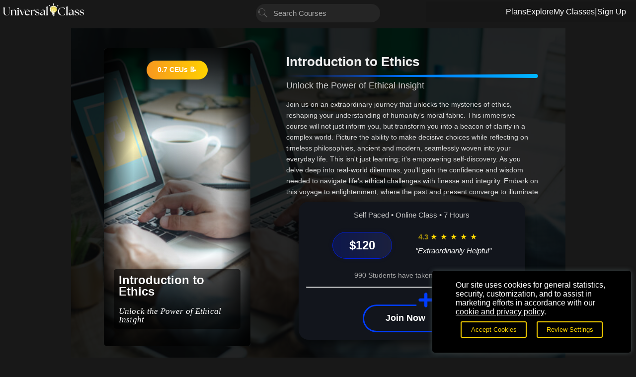

--- FILE ---
content_type: text/html; charset=utf-8
request_url: https://www.universalclass.com/i/course/ethics101/4a702cde
body_size: 19847
content:
<!DOCTYPE html>
<html lang="en">
<head>
<meta charset="UTF-8"> 
<title>Online Course: Introduction to Ethics</title>
<script type="application/ld+json"> { "@context": "https://schema.org/", "@id": "https://www.universalclass.com/i/course/introduction-to-ethics.htm", "@type": "Course", "name": "Introduction to Ethics", "description": "This course embarks on a sweeping journey through the realm of ethics, guiding learners from ancient philosophical roots to contemporary dilemmas to hone their moral discernment. Through interactive modules and real-life applications, students will cultivate a refined moral compass, enabling them to navigate complex ethical scenarios with wisdom and integrity.", "isAccessibleForFree": false, "inLanguage": "en", "url": "https://www.universalclass.com/i/course/introduction-to-ethics.htm", "publisher": { "@type": "Organization", "name": "Universal Class, Inc.", "url": "https://www.universalclass.com/i/course/introduction-to-ethics.htm" }, "provider": { "@type": "Organization", "name": "Universal Class, Inc.", "url": "www.universalclass.com" }, "hasCourseInstance": { "@type": "CourseInstance", "courseMode": "Online", "courseWorkload": "PT10H", "instructor": [ { "@type": "Person", "name": "UC Staff" } ] }, "image": [ "https://m.universalclass.com/i/course/ethics101/studyethics1018502.jpg", "https://m.universalclass.com/i/course/ethics101/studyethics1018502.jpg", "https://m.universalclass.com/i/course/ethics101/studyethics1015452.jpg" ], "educationalCredentialAwarded": [{ "@type": "EducationalOccupationalCredential", "name": "Accredited CEU Certificate", "url": "www.universalclass.com", "credentialCategory": "Certificate" }], "offers": [{ "@type": "Offer", "category": "Paid", "priceCurrency": "USD", "price": "95.00" }] } </script>

<meta name="apple-mobile-web-app-capable" content="yes">
<meta name="apple-mobile-web-app-status-bar-style" content="black">

<meta name="format-detection" content="telephone=no">
<meta name="viewport" content="width=device-width,initial-scale=1.0">
<meta name="title" content="Online Course: Introduction to Ethics" />
<meta name="description" content="This course embarks on a sweeping journey through the realm of ethics, guiding learners from ancient philosophical roots to contemporary dilemmas to hone their moral discernment. Through interactive modules and real-life applications, students will cultivate a refined moral compass, enabling them to navigate complex ethical scenarios with wisdom and integrity." />
<meta property="og:title" content="Online Course: Introduction to Ethics"/>
<meta property="og:site_name" content="UniversalClass.com"/>
<meta property="og:type" content="website" /> 
<meta property="og:url" content="https://www.universalclass.com/i/course/introduction-to-ethics.htm"/>
<meta property="og:description" content="This course embarks on a sweeping journey through the realm of ethics, guiding learners from ancient philosophical roots to contemporary dilemmas to hone their moral discernment. Through interactive modules and real-life applications, students will cultivate a refined moral compass, enabling them to navigate complex ethical scenarios with wisdom and integrity." />

<meta itemprop="name" content="Online Course: Introduction to Ethics" />
<meta itemprop="description" content="This course embarks on a sweeping journey through the realm of ethics, guiding learners from ancient philosophical roots to contemporary dilemmas to hone their moral discernment. Through interactive modules and real-life applications, students will cultivate a refined moral compass, enabling them to navigate complex ethical scenarios with wisdom and integrity." />
<meta itemprop="url" content="https://www.universalclass.com/i/course/introduction-to-ethics.htm">

<meta name="twitter:card" content="summary_large_image">
<meta name="twitter:site" content="@universalclass">
<meta name="twitter:creator" content="@universalclass">
<meta name="twitter:title" content="Online Course: Introduction to Ethics">
<meta name="twitter:description" content="This course embarks on a sweeping journey through the realm of ethics, guiding learners from ancient philosophical roots to contemporary dilemmas to hone their moral discernment. Through interactive modules and real-life applications, students will cultivate a refined moral compass, enabling them to navigate complex ethical scenarios with wisdom and integrity.">

<META HTTP-EQUIV="Pragma" CONTENT="no-cache">
<META HTTP-EQUIV="Expires" CONTENT="-1">

<link rel="canonical" href="https://www.universalclass.com/i/course/introduction-to-ethics.htm" />

<meta property="og:image" content="https://m.universalclass.com/i/course/ethics101/studentbgethics10146603.jpg" />
<meta itemprop="image" content="https://m.universalclass.com/i/course/ethics101/studentbgethics10146603.jpg" />
<link rel="image_src" href="https://m.universalclass.com/i/course/ethics101/studentbgethics10146603.jpg" />
<meta name="twitter:image" content="https://m.universalclass.com/i/course/ethics101/studentbgethics10146603.jpg">

<!-- using developer/admin css/js header -->
<link href="https://m.universalclass.com/css/30/uc2025-auto.css?v=dcmbr2425" rel="stylesheet" type="text/css" media="all" />
<link href="https://m.universalclass.com/css/30/legacy.css?v=dcmbr2425" rel="stylesheet" type="text/css" media="all" />
<link href="https://m.universalclass.com/css/20/jqyui.css?v=77" rel="stylesheet" type="text/css" media="all" />
<script type="text/javascript" language="javascript" src="https://m.universalclass.com/js/30/jqy.js"></script>
<script type="text/javascript" language="javascript" src="https://m.universalclass.com/js/30/jqyui.js"></script>
<script type="text/javascript" language="javascript" src="https://m.universalclass.com/js/30/chrt.js"></script>
<script type="text/javascript" language="javascript" src="https://m.universalclass.com/js/30/global40-original.js"></script>
<script type="text/javascript" language="javascript" src="https://m.universalclass.com/js/30/clssadd40-original.js"></script>
<script type="text/javascript" language="javascript" src="https://m.universalclass.com/js/30/insttools40-original.js"></script>
<script type="text/javascript" language="javascript" src="https://m.universalclass.com/js/30/ckeditor/ckeditor.js"></script>




</head>

<body id="bodyid">

<!-- (c) 1999-2025 Universal Class, Inc. - All rights reserved 1/15/2026 11:31:12 AM -->

<div class="viewhidebig">

<div class="uchdr">
	<div class="uclogo">
		<a href="https://www.universalclass.com/index.htm">
			<img src="https://m.universalclass.com/30/www/uclogo.svg" alt="UniversalClass: 1,000+ Online Courses">			
		</a>
	</div>
	<div class="ucsearch">
		<div class="ucsrch-container">
			<form class="ucsrch-form viewhidebig" name="SearchFormWidget" ID="SearchFormWidget" method="post" action="https://www.universalclass.com/search.htm">
	 	<img src="https://m.universalclass.com/30/icons/fff/search.svg" alt="" class="ucsrch-icon">
	 		<input type="text" class="ucsrch-input" name="SearchString" id="searchwidgetstring" value="" placeholder="Search Courses">
			</form>
 	</div>
	</div>
	<div class="ucmenu">		
		<div class="uchpmenu">
		 <a href="https://www.universalclass.com/platinum-membership.htm">Plans</a>
		 <a href="https://www.universalclass.com/catalog.htm">Explore</a>
		 <a href="https://platinum.universalclass.com/myclasses.htm">My Classes</a>
		 <span class="ucdivider">|</span>
		 <a href="JavaScript:OpenModal('/app/2030/x9/mosscreek-modal?FLAG=JoinService&JoinCRN=9770578');">Sign Up</a>
		</div>
	</div>
</div>

</div><!--viewhidebig-->


<div class="viewhidesmall">
<div class="uc_mobile_header">
 <div class="uc_mobile_header_left">
 <button class="uc_mobile_hamburger">&#9776;</button>
	</div>
 <div class="uc_mobile_header_center">	
 <div class="uc_mobile_logo">
			<a href="https://www.universalclass.com/index.htm">
	 <img src="https://m.universalclass.com/30/www/uclogo.svg" alt="UniversalClass: 1,000+ Online Courses">
			</a>
 </div>
 </div>
 <div class="uc_mobile_header_right">
 <div class="uc_mobile_search_icon">
 	<a href="https://www.universalclass.com/catalog.htm"><img src="https://m.universalclass.com/30/icons/fff/search.svg" alt="Explore Courses"></a>	
 </div>
<!--
 <div class="uc_mobile_cart_icon">
 	<a href="Javascript:ViewMyFrontDrop('x9/payment/shoppingcart','FLAG=AddToCart&PurchaseCRN=9770578&CEUOption=2&PurchaseType=course','');"><img src="https://m.universalclass.com/30/icons/fff/shoppingcart.svg" alt="Shopping Cart"></a>
 </div>
-->

 </div>
</div>


<div class="uc_mobile_menu">
	
	<div class="uc_mobile_logo_pulse">
	 <img src="https://m.universalclass.com/30/www/ucicon1.svg" alt="">
	</div>

 <div class="uc_mobile_close_btn">&times;</div>
 <ul>
 <li><a href="https://platinum.universalclass.com/myclasses.htm">My Classes</a></li>
 <li><a href="JavaScript:OpenModal('/app/2030/x9/mosscreek-modal?FLAG=JoinService&JoinCRN=9770578');">Sign Up</a></li>
 <li><a href="https://www.universalclass.com/catalog.htm">Search Courses</a></li>
 <li><a href="https://www.universalclass.com/platinum-membership.htm">Plans & Pricing</a></li>
 <li><a href="https://platinum.universalclass.com/gift-certificates.htm">Gift of Learning</a></li>


<!--
 <li><a href="Javascript:ViewMyFrontDrop('x9/payment/shoppingcart','FLAG=AddToCart&PurchaseCRN=9770578&CEUOption=2&PurchaseType=course','');">Shopping Cart</a></li>
-->

 <li><a href="https://groupenrollments.universalclass.com/">Group Discounts</a></li>
 <li><a href="https://platinum.universalclass.com/logoff.htm">Log Off</a></li>



 </ul>
</div>

<div class="uc_mobile_backdrop"></div>

<script>
 const menu = document.querySelector('.uc_mobile_menu');
 const hamburger = document.querySelector('.uc_mobile_hamburger');
 const closeBtn = document.querySelector('.uc_mobile_close_btn');
 const backdrop = document.querySelector('.uc_mobile_backdrop');

 hamburger.addEventListener('click', () => {
 menu.classList.add('open');
 backdrop.classList.add('active');
 });

 closeBtn.addEventListener('click', () => {
 menu.classList.remove('open');
 backdrop.classList.remove('active');
 });

 backdrop.addEventListener('click', () => {
 menu.classList.remove('open');
 backdrop.classList.remove('active');
 });
</script>

</div><!--viewhidesmall-->



<div class="mainbody">
	<div id="mainbody" role="main" aria-live="polite">


 
<style>
	.uc_benefits_container
	{
 		background: url('https://m.universalclass.com/i/course/ethics101/studyethics1018502.jpg') no-repeat center center;
 		background-size: cover;
 	}
</style>
<div class="uc_benefits_container">
 <div class="uc_benefits_overlay"></div> 
	 <div class="uc_benefits_content" style="padding:5px;">
	 	
<div class="uc_crn_cover-container" style="background-color:transparent;">

 <!-- New Parent Wrapper -->
 <div class="uc_crn_cover-image-wrapper">
 <div class="uc_crn_cover-image" style="background: url('https://m.universalclass.com/i/course/ethics101/studyethics1018502.jpg') no-repeat center center/cover;">

 <div class="uc_crn_cover-image-content">


 <div class="uc_top_choice_wrap viewhidebig">
		 <button class="uc_bubble_button uc_bubble_enroll_today">0.7 CEUs 📝</button>

 </div>



 <div class="uc_crn_cover-text">
	 <h2>Introduction to Ethics</h2>
	 <p>Unlock the Power of Ethical Insight</p>
 </div>


 </div><!--uc_crn_cover-image-content-->
 </div>
 </div>



 <div class="uc_crn_cover-details">

 <div class="uc_crn_cover-title">Introduction to Ethics
	 <div>
	 	<img src="https://m.universalclass.com/30/www/blueslant.svg" alt="" style="width:100%;height:auto;">
	 </div>
		</div>
 <div class="uc_crn_cover-subtitle">Unlock the Power of Ethical Insight</div>
<div class="viewhidesmall" style="margin:auto;text-align:center;">
<button class="uc_bubble_button uc_bubble_enroll_today">0.7 CEUs 📝</button>

</div>
		<div class="uc_crn_cover-details-image">	
			<div class="uc_crn_cover-details-image-wrapper">
				<img src="https://m.universalclass.com/i/course/ethics101/studyethics1018502.jpg" alt="">
			</div>
		</div>

 <div class="uc_crn_cover-description">
 Join us on an extraordinary journey that unlocks the mysteries of ethics, reshaping your understanding of humanity's moral fabric. This immersive course will not just inform you, but transform you into a beacon of clarity in a complex world. Picture the ability to make decisive choices while reflecting on timeless philosophies, ancient and modern, seamlessly woven into your everyday life. This isn't just learning; it's empowering self-discovery. As you delve deep into real-world dilemmas, you'll gain the confidence and wisdom needed to navigate life's ethical challenges with finesse and integrity. Embark on this voyage to enlightenment, where the past and present converge to illuminate your path forward. This isn't just a course--it's a life-changing journey. Secure your place now and redefine your world.
 </div>

 <div class="uc_crn_price_card">
 <div class="uc_crn_price_info">Self Paced • Online Class • 7 Hours</div>
 
 <div class="uc_crn_price_row">
 <div class="uc_crn_price_price_tag">$120</div>
 
 <div class="uc_crn_price_rating_block">
 <div class="uc_crn_price_rating">

 <div class="uc_crn_price_stars">
 <span style="color:#FFD70099;font-weight:bold;">4.3</span> <span class="uc_crn_price_star">★</span> <span class="uc_crn_price_star">★</span> <span class="uc_crn_price_star">★</span> <span class="uc_crn_price_star">★</span> <span class="uc_crn_price_star">★</span>
 </div>
 </div>
 <div class="uc_crn_price_quote">"Extraordinarily Helpful"</div>

 </div>

 </div>
 <div class="uc_crn_price_students">990 Students have taken this course</div>

	<hr />
<div class="uc_crn_price_bttns">

 

<div class="uc_bttn_add_container">
 <a href="JavaScript:OpenModal('/app/2030/x9/mosscreek-modal?FLAG=JoinService&JoinCRN=9770578');" class="uc_bttn_add_button">
 Join Now
 </a>
</div>

<!--
 
<div class="uc_bttn_prsnl_container">
 <button onClick="Redirect('https://www.universalclass.com/platinum-membership.htm')" class="uc_bttn_prsnl_button">
 Personal Plans
 </button>
</div>
-->


</div>


 </div>


 </div>
</div>

</div><!--uc_benefits_content-->
</div><!--uc_benefits_container-->
<div class="uc_curriculum_nav">
 <a href="JavaScript:uc_click_section('9770578curriculumdiv');uc_switch_tab('uc_curriculum_ovrvw_id');" class="active" id="uc_curriculum_ovrvw_id">OVERVIEW</a>
 <div class="uc_curriculum_divider"></div>
 <a href="JavaScript:uc_click_section('9770578curriculumdiv');uc_switch_tab('uc_curriculum_crrclm_id');" id="uc_curriculum_crrclm_id">CURRICULUM</a>

	 <div class="uc_curriculum_underline" id="uc_curriculum_underline"></div>
</div>
<div id="9770578curriculumdiv" style="display:none;">


<div class="uc_curriculum_header-container">
 <div class="uc_curriculum_header-info">
 <h1 class="uc_curriculum_header-title">Introduction to Ethics</h1>
 <p class="uc_curriculum_header-crn">CRN: 9770578</p>
 </div>
 <div class="uc_curriculum_header-image">
 <img src="https://m.universalclass.com/i/course/ethics101/studyethics1018502.jpg" alt="" loading="lazy" onerror="this.src='https://m.universalclass.com/i/course/ethics101/studyethics1018502.jpg'">
 </div>
</div>


	<!--57167-->
	<div class="uc_curriculumn_container">
	 <h2>Lesson 1. Core Principles of Ethics Explained</h2>
	 <p>
	 	Essential for societal cohesion, ethics provides a foundation for shared conduct and public policies. By examining core principles like justice and beneficence, we foster a flourishing life with minimal harm to others. 	
	 </p> 	
	</div>
	<!--57168-->
	<div class="uc_curriculumn_container">
	 <h2>Lesson 2. Socrates, Plato, and Aristotle: The Pioneers of Western Ethics</h2>
	 <p>
	 	Beginning with Socratic questioning and Aristotle's systematic analysis, philosophy has long sought to define human happiness and purpose. This philosophical lineage informed early Christian thought, merging historical insights with scripture to create an evolving moral compass guiding modern ethical discourse. 	
	 </p> 	
	</div>
	<!--57169-->
	<div class="uc_curriculumn_container">
	 <h2>Lesson 3. Kant and Mill: Foundations of Modern Ethics</h2>
	 <p>
	 	Kant's ethics, emphasizing reason and duty, categorizes duties as perfect or imperfect, focusing on intentions over outcomes. Mill's consequentialism, rooted in utilitarianism, values actions that maximize happiness, with applications in policy and rights debates. 	
	 </p> 	
	</div>
	<!--57170-->
	<div class="uc_curriculumn_container">
	 <h2>Lesson 4. Journey Through Ethical Theories</h2>
	 <p>
	 	Descriptive ethics observes and compares real-world moral beliefs and behaviors across cultures and times, providing empirical insights into ethical diversity. This branch helps understand how personal interests and societal norms influence actions and ethical decisions globally. 	
	 </p> 	
	</div>
	<!--57171-->
	<div class="uc_curriculumn_container">
	 <h2>Lesson 5. Building Blocks of Moral Growth: Piaget, Kohlberg, and Gilligan</h2>
	 <p>
	 	Moral development is central to understanding human interactions, encompassing how we learn to distinguish right from wrong while creating ethical principles. Influenced by individual experiences, cultural norms, and societal expectations, it shapes personal identities and collective behaviors. 	
	 </p> 	
	</div>
	<!--57231-->
	<div class="uc_curriculumn_container">
	 <h2>Lesson 6. Ethics Across Cultures</h2>
	 <p>
	 	The philosophical debate between Universalism and Relativism explores the foundations of ethical principles, with Universalism suggesting immutable moral truths and Relativism advocating for culturally dependent judgments. This dialogue extends beyond philosophy, influencing sociologists and anthropologists in examining the universality versus cultural specificity of moral values. 	
	 </p> 	
	</div>
	<!--57172-->
	<div class="uc_curriculumn_container">
	 <h2>Lesson 7. Virtue Ethics Explained: A Journey of Philosophical Pursuits</h2>
	 <p>
	 	The convergence of virtue ethics and natural law underscores humanity's intrinsic good, fostering ethical communities and aligning with concepts like corporate social responsibility. This synthesis highlights the applicability of ethical principles, helping to ground societal and corporate actions within universally recognized moral standards. 	
	 </p> 	
	</div>
	<!--57173-->
	<div class="uc_curriculumn_container">
	 <h2>Lesson 8. Social Contract Philosophies: From Hobbes to Modern Implications</h2>
	 <p>
	 	Deontology faces criticism for its rigid adherence to duty, potentially leading to conflict in ethical dilemmas, such as prioritizing action over consequences in moral decisions. Critics argue it overlooks situational needs, advocating for a flexible ethics approach that incorporates consequentialism's and virtue ethics' elements for a nuanced perspective. 	
	 </p> 	
	</div>
	<!--57174-->
	<div class="uc_curriculumn_container">
	 <h2>Lesson 9. Ethical Dualities: Exploring Utilitarianism and Care Ethics</h2>
	 <p>
	 	Utilitarianism proposes that ethical actions maximize collective happiness, but its reliance on predicted outcomes can lead to moral ambiguity. Care ethics, developed as a counterpoint, emphasizes the moral significance of relationships and care, promoting a nurturing approach that challenges conventional justice-focused ethics. 	
	 </p> 	
	</div>
	<!--57175-->
	<div class="uc_curriculumn_container">
	 <h2>Lesson 10. Crafting and Living Your Personal Code of Ethics</h2>
	 <p>
	 	Creating a personal code of ethics is about defining your fundamental beliefs and how they guide your actions and decisions. This introspective process not only clarifies your convictions but also fosters a life enriched by integrity and purpose. 	
	 </p> 	
	</div>
	<!--57176-->
	<div class="uc_curriculumn_container">
	 <h2>Lesson 11. Navigating Workplace Ethics: Principles and Applications</h2>
	 <p>
	 	Ethical lapses, although seemingly small, can trigger detrimental outcomes, such as eroding trust and compromising safety. Upholding core values like fairness and caring in workplaces leads to constructive environments and successful outcomes. 	
	 </p> 	
	</div>
	<!--57177-->
	<div class="uc_curriculumn_container">
	 <h2>Lesson 12. Core Ethical Principles in Healthcare and Legal Professions</h2>
	 <p>
	 	Legal and medical professionals alike face ethical challenges that require balancing confidentiality with public safety, managing conflicts of interest, and advocating for fair treatment. By applying ethical principles across disciplines, practitioners can navigate these dilemmas effectively, aligning professional conduct with societal expectations. 	
	 </p> 	
	</div>
	<!--57178-->
	<div class="uc_curriculumn_container">
	 <h2>Lesson 13. Navigating Ethical Challenges in Business Environments</h2>
	 <p>
	 	Business ethics are the moral compass of organizations, shaping interactions with clients and internal operations, while fostering long-term sustainability through trust and fairness. Companies that value ethical decision-making, transparency, and consumer respect build loyal customer bases and successful brands, as demonstrated by companies like Unilever and Patagonia that prioritize sustainability. 	
	 </p> 	
	</div>
	<!--57179-->
	<div class="uc_curriculumn_container">
	 <h2>Lesson 14. Navigating the Complex World of Ethics in Politics and Journalism</h2>
	 <p>
	 	The interplay of political and journalistic ethics is crucial during elections and policy scrutinization, where journalists act as watchdogs for political accountability. This relationship ensures informed public discourse and supports the democratic process. 	
	 </p> 	
	</div>
	<!--57180-->
	<div class="uc_curriculumn_container">
	 <h2>Lesson 15. Navigating Ethics in Education and Social Work: Principles and Challenges</h2>
	 <p>
	 	Ethics in education and social work is vital, with professionals tasked with balancing moral principles and real-world demands to improve individual and societal outcomes. Despite historical and ongoing challenges, ethically guided practices in these fields support transformative contributions, aiming for a fairer, more just society. 	
	 </p> 	
	</div>

	
</div>

<div class="uc_desc_area">
 <div class="uc_desc_card">

<div class="uc_hdrcstm_nm-container">
 <div class="uc_hdrcstm_nm">
 In This Course <div style="display:inline-block;position:relative;margin-right:30px;"><img src="https://m.universalclass.com/30/icons/3dlightbulb.png" alt=""></div>
 </div>
 <div class="uc_gradient_bar" style="background: linear-gradient(to left, rgba(15, 15, 15, 0.7), #0050ff);"></div>
</div>

 
 <ul>
 <li><img src="https://m.universalclass.com/30/icons/fff/stopwatchfff.svg" alt="" style="height:27px;width:auto;adding-right:17px;"> 7 Hours average completion time</li>
 <li><img src="https://m.universalclass.com/30/icons/fff/lightbulbfff.svg" alt="">0.7 CEUs</li>
<li><img alt="" src="https://m.universalclass.com/30/icons/fff/openbookfff.svg"> 15 Lessons</li>
<li><img alt="" src="https://m.universalclass.com/30/icons/fff/clipboardexamfff.svg"> 31 Exams & Assignments</li>
<li><img alt="" src="https://m.universalclass.com/30/icons/fff/dialogfff.svg"> 51 Discussions</li>
<li><img alt="" src="https://m.universalclass.com/30/icons/fff/videoplayerfff.svg"> 15 Videos</li>
<li><img alt="" src="https://m.universalclass.com/30/icons/fff/filesfff.svg"> 31 Reference Files</li>
<li><img alt="" src="https://m.universalclass.com/30/icons/fff/eyeglassesfff.svg"> 68 Articles</li>

 <li><img src="https://m.universalclass.com/30/icons/fff/mobilefriendlyfff.svg" alt="" style="height:27px;width:auto;padding-left:4px;padding-right:15px;"> Mobile Friendly</li>
 <li><img src="https://m.universalclass.com/30/icons/fff/circlecheckfff.svg" alt="" style="height:22px;width:auto;"> Last Updated January 2026</li>

 </ul>
 </div>


 <div class="uc_desc_card2">


<div class="uc_hdrcstm_nm-container">
 <div class="uc_hdrcstm_nm">
 Description <div style="display:inline-block;position:relative;margin-right:30px;"><img src="https://m.universalclass.com/30/icons/3dtextbubble.png" alt=""></div>
 </div>
 <div class="uc_gradient_bar" style="background: linear-gradient(to left, rgba(15, 15, 15, 0.7), #0050ff);"></div>
</div>

<div class="uc_desc_scrll">
		<div>
<p>Embarking on the vast expanse of moral philosophy, this immersive course offers a captivating exploration into the world of ethics. More than just a theoretical study, ethics delves into the very fabric of human behavior, urging us to question and reflect upon the principles that guide our actions. Imagine possessing the ability to discern the nuances between what's 'right' and what's merely 'acceptable'.</p>

<p>In the initial nine modules, we unravel the tapestry of moral codes, laying a robust foundation that illuminates the pillars of righteousness, integrity, and virtue. The inaugural lesson unveils the lexicon of ethics, beckoning you into its intriguing world. As we journey from the ancient footprints of philosophical thought to the contemporary dilemmas, lessons two and three chronicle the evolution of ethical thought. The subsequent sessions meticulously dissect foundational ethical theories, offering profound insights into virtue, the social contract, and deontological principles.</p>

<p>A nuanced understanding of ethics remains incomplete without applying it to real-life conundrums. Lessons ten through fifteen present an exhilarating challenge, plunging students into the depths of ethical dilemmas across a plethora of disciplines-be it the corporate corridors, the solemnity of medicine, the intricate world of law, or the bastions of education. Through these modules, you'll learn to scrutinize everyday scenarios, honing your ability to make ethically informed decisions.</p>

<p>Each module is meticulously designed to encourage introspection, peppered with thought-provoking questions that culminate in a quiz. The accompanying answer key is a treasure trove, offering rationale-rich insights, inviting students to revisit and re-examine the text. By the journey's end, you'll not only possess a panoramic view of ethics from its embryonic stages to its modern-day manifestations but also the acumen to apply these principles with finesse and sensitivity.</p>

<p>Course Modules:</p>

<ol>
	<li>Diving into Ethics: An Introduction</li>
	<li>Tracing Ethical Footprints: Ancient to Renaissance</li>
	<li>From Enlightenment to Modern Ethics</li>
	<li>Branching Out: The Four Pillars of Ethics</li>
	<li>The Odyssey of Moral Evolution</li>
	<li>Straddling Cultures: Universality and Relativity in Ethics</li>
	<li>The Quintessence of Virtue and Natural Law</li>
	<li>Duty Calls: Delving into Deontology and the Social Covenant</li>
	<li>Deciphering Social Contract Theories</li>
	<li>Navigating Ethical Labyrinths: Personal Realm</li>
	<li>Corporate Conundrums: Ethics at Work</li>
	<li>Balancing Scales: Ethics in Medicine and Judiciary</li>
	<li>Boardrooms and Beyond: Ethical Imperatives in Business</li>
	<li>Governance and Ethics: Steering the Ship Right</li>
	<li>Constructing Moral Edifices: Ethics in Education and Architecture</li>
</ol>

<p>Join us on this transformative journey, and emerge with a refined moral compass, steering through the multifaceted terrains of today's globalized society.</p>
</div>
</div>
		
 </div>
</div>


<div class="viewhidebig">
	<div class="crnskillcard" style="max-width: 995px; margin: 20px auto;">
	
<div class="uc_hdrcstm_nm-container">
 <div class="uc_hdrcstm_nm">
 Skills You'll Develop <div style="display:inline-block;position:relative;margin-right:30px;"><img src="https://m.universalclass.com/30/icons/3dtrophy.png" alt=""></div>
 </div>
 <div class="uc_gradient_bar" style="background: linear-gradient(to left, rgba(15, 15, 15, 0.7), #0050ff);"></div>
</div>

	 <ul class="crnskills">
	<li class="crnskill">Ethical decision-making skills</li>
<li class="crnskill">Balancing ethical principles and real-world demands</li>
<li class="crnskill">Cultural awareness in ethics</li>
<li class="crnskill">Critical thinking and analysis</li>
<li class="crnskill">Evaluating ethical dilemmas</li>
<li class="crnskill">Interdisciplinary ethical insight</li>
<li class="crnskill">Personal moral development</li>
<li class="crnskill">Application of ethical principles</li>
<li class="crnskill">Navigating professional ethics</li>
<li class="crnskill">Understanding of moral philosophies</li>
<li class="crnskill">Constructing personal ethical codes</li>

	
	 </ul>
	</div>
</div>


<div class="viewhidesmall">
<!--menu-expandable-top.html-->
<div class="uc-expandable-container">
 <div class="uc-expandable-content" id="expandable1" aria-hidden="true">
 <!-- begin content here -->
 

	<div class="crnskillcard" style="max-width: 995px; margin: 20px auto;">
	
<div class="uc_hdrcstm_nm-container">
 <div class="uc_hdrcstm_nm">
 Skills You'll Develop <div style="display:inline-block;position:relative;margin-right:30px;"><img src="https://m.universalclass.com/30/icons/3dtrophy.png" alt=""></div>
 </div>
 <div class="uc_gradient_bar" style="background: linear-gradient(to left, rgba(15, 15, 15, 0.7), #0050ff);"></div>
</div>


 <ul class="crnskills">
	<li class="crnskill">Ethical decision-making skills</li>
<li class="crnskill">Balancing ethical principles and real-world demands</li>
<li class="crnskill">Cultural awareness in ethics</li>
<li class="crnskill">Critical thinking and analysis</li>
<li class="crnskill">Evaluating ethical dilemmas</li>
<li class="crnskill">Interdisciplinary ethical insight</li>
<li class="crnskill">Personal moral development</li>
<li class="crnskill">Application of ethical principles</li>
<li class="crnskill">Navigating professional ethics</li>
<li class="crnskill">Understanding of moral philosophies</li>
<li class="crnskill">Constructing personal ethical codes</li>
	
 </ul>

	</div>

 <!-- end uc-expandable-content here -->
 </div>
 <div class="uc-expandable-overlay" aria-hidden="true"></div>
 <button class="uc-expandable-toggle" aria-controls="expandable1" aria-expanded="false">
 Show More
 </button>

 <div class="uc-expandable-live" aria-live="polite"></div>
</div><!--menu-expandable-bottom.html-->
 

</div>


 <div class="crn_faq">


<!--menu-expandable-top.html-->
<div class="uc-expandable-container">
 <div class="uc-expandable-content" id="expandable1" aria-hidden="true">
 <!-- begin content here -->

 <div class="crn_faq_box">
 
<div class="uc_hdrcstm_nm-container">
 <div class="uc_hdrcstm_nm">
 More About This Course <div style="display:inline-block;position:relative;margin-right:30px;"><img src="https://m.universalclass.com/30/icons/3dthumbtackflipped.png" alt=""></div>
 </div>
 <div class="uc_gradient_bar" style="background: linear-gradient(to left, rgba(15, 15, 15, 0.7), #0050ff);"></div>
</div>

 <ul>
			<li><strong>Dive Into Ethics</strong>: Gain a foundational understanding of moral philosophy.</li>
<li><strong>Enhance Critical Thinking</strong>: Thought-provoking questions encourage introspection and analysis.</li>
<li><strong>Global Perspective</strong>: Study ethical concepts from various cultural frameworks.</li>
<li><strong>Blend Scents with Purpose</strong>: Elevate your fragrance blending skills.</li>
<li><strong>Foster Personal Growth</strong>: Develop a refined moral compass and ethical framework.</li>
<li><strong>Navigate Ethical Dilemmas</strong>: Apply ethical principles to real-world situations.</li>
<li><strong>Explore Ethical Theories</strong>: Discover influential philosophers and their contributions.</li>
<li><strong>Professional Application</strong>: Make informed decisions across diverse professional fields.</li>

 </ul>
	</div>

 <!-- end uc-expandable-content here -->
 </div>
 <div class="uc-expandable-overlay" aria-hidden="true"></div>
 <button class="uc-expandable-toggle" aria-controls="expandable1" aria-expanded="false">
 Show More
 </button>

 <div class="uc-expandable-live" aria-live="polite"></div>
</div><!--menu-expandable-bottom.html-->



<!--menu-expandable-top.html-->
<div class="uc-expandable-container">
 <div class="uc-expandable-content" id="expandable1" aria-hidden="true">
 <!-- begin content here -->

 <div class="crn_faq_box">
 
<div class="uc_hdrcstm_nm-container">
 <div class="uc_hdrcstm_nm">
 What You'll Achieve <div style="display:inline-block;position:relative;margin-right:30px;"><img src="https://m.universalclass.com/30/icons/3dbarchart.png" alt=""></div>
 </div>
 <div class="uc_gradient_bar" style="background: linear-gradient(to left, rgba(15, 15, 15, 0.7), #0050ff);"></div>
</div>

 <ul>
			<li>Define and describe foundational ethical principles such as autonomy, beneficence, nonmaleficence, and justice and apply them to real-world scenarios.</li>
<li>Identify ethical challenges arising in modern society, such as AI, privacy, and climate change, and propose solutions based on core ethical principles.</li>
<li>Define the historical influence of key philosophers such as Socrates, Plato, and Aristotle on ethical development through identification of their distinct contributions.</li>
<li>Analyze the integration of Christian theological doctrines with classical philosophical traditions by exploring the dialogue between figures like Augustine and Aquinas.</li>
<li>Demonstrate understanding of Kant's ethical theory by explaining the categorical imperative and its application to moral actions. </li>
<li>Identify the core principles of Mill's utilitarianism and assess its influence on contemporary ethical debates and decision-making.</li>
<li>Define and differentiate the four primary branches of ethics: normative ethics, descriptive ethics, meta-ethics, and applied ethics, by providing examples of their applications.</li>
<li>Demonstrate understanding of normative ethical frameworks by analyzing scenarios where different ethical principles, such as consequentialism, deontology, and virtue ethics, would guide decision-making.</li>
<li>Define the stages of moral development according to Piaget and Kohlberg, including key characteristics and age ranges.</li>
<li>Identify and compare the different perspectives on moral reasoning advanced by Kohlberg and Gilligan, emphasizing the role of gender and ethical dimensions such as justice and care.</li>
<li>Define Universalism and Relativism by describing their core tenets and primary philosophical arguments. </li>
<li>Identify and analyze key philosophers' contributions to the debate between Universalism and Relativism, using specific examples from their works.</li>
<li>Define the concept of eudaimonia and evaluate its role in virtue ethics as a measure of human flourishing.</li>

 </ul>
	</div>

 <!-- end uc-expandable-content here -->
 </div>
 <div class="uc-expandable-overlay" aria-hidden="true"></div>
 <button class="uc-expandable-toggle" aria-controls="expandable1" aria-expanded="false">
 Show More
 </button>

 <div class="uc-expandable-live" aria-live="polite"></div>
</div><!--menu-expandable-bottom.html-->




</div>
<!--spacer--><div style="height:75px"></div><!--spacer-->
<div class="uc_hdrcstm_nm-container">
 <div class="uc_hdrcstm_nm">
 Discover More Skills Like These <div style="display:inline-block;position:relative;margin-right:30px;"><img src="https://m.universalclass.com/30/icons/3dtarget.png" alt=""></div>
 </div>
 <div class="uc_gradient_bar" style="background: linear-gradient(to left, rgba(15, 15, 15, 0.7), #HEADER_COLOR#);"></div>
</div>
<!-- TagArea -->
<div class="uc_tags-container">
<!-- slide data-->

<a href="/i/subjects/writing-genre.htm" class="uc_tag" style="border-color:#FF6363">Writing Help <img src="https://m.universalclass.com/30/icons/fff/writingfff.svg" alt=""></a>
<a href="/i/subjects/healthcare-fitness.htm" class="uc_tag" style="border-color:#28A745">Health & Medicine <img src="https://m.universalclass.com/30/icons/fff/healthfff.svg" alt=""></a>
<a href="/i/subjects/language-arts.htm" class="uc_tag" style="border-color:#FF6F61">Language Arts <img src="https://m.universalclass.com/30/icons/fff/writingpaperfff.svg" alt=""></a>
<a href="/i/subjects/alternative-medicine.htm" class="uc_tag" style="border-color:#32CD32">Alternative Medicine <img src="https://m.universalclass.com/30/icons/fff/yinyang.svg" alt=""></a>
<a href="/i/subjects/parenting-family.htm" class="uc_tag" style="border-color:#FFB6C1">Parenting and Family <img src="https://m.universalclass.com/30/icons/fff/parentingfff.svg" alt=""></a>
<a href="/i/subjects/business/human-resources.htm" class="uc_tag" style="border-color:#1E90FF">Human Resources <img src="https://m.universalclass.com/30/icons/fff/applefff.svg" alt=""></a>
<a href="/i/subjects/business/finance.htm" class="uc_tag" style="border-color:#FFA500">Management <img src="https://m.universalclass.com/30/icons/fff/applefff.svg" alt=""></a>
<a href="/i/subjects/self-help/self-improvement.htm" class="uc_tag" style="border-color:#32CD32">Self-Improvement <img src="https://m.universalclass.com/30/icons/fff/applefff.svg" alt=""></a>


<!-- slide data -->
</div>
<!--spacer--><div style="height:75px"></div><!--spacer-->
<div class="uc_hdrcstm_nm-container">
 <div class="uc_hdrcstm_nm">
 What Others Are Saying <div style="display:inline-block;position:relative;margin-right:30px;"><img src="https://m.universalclass.com/30/icons/3dchatbubble.png" alt=""></div>
 </div>
 <div class="uc_gradient_bar" style="background: linear-gradient(to left, rgba(15, 15, 15, 0.7), #0050ff);"></div>
</div>


<div class="uc_testimonial_container">
<div class="uc_testimonial_card">
 <div class="uc_testimonial_header">
 <div class="uc_testimonial_initials">RK</div>
 <div>
 <div class="uc_testimonial_title">"Extraordinarily Helpful"</div>
 <div class="uc_testimonial_stars">★★★★★</div>
 </div>
 </div>
 <div class="uc_testimonial_text">
 The course was very helpful. It will definitely help me in both my personal and professional life to make better and ethical decisions that will take ethics and impact on others into consideration.
 </div>
 <div class="uc_testimonial_footer">Robert K.</div>
</div>

<div class="uc_testimonial_card">
 <div class="uc_testimonial_header">
 <div class="uc_testimonial_initials">ST</div>
 <div>
 <div class="uc_testimonial_title">"Extraordinarily Helpful"</div>
 <div class="uc_testimonial_stars">★★★★★</div>
 </div>
 </div>
 <div class="uc_testimonial_text">
 This course was very helpful because it showed the right and wrong when it comes to your place of employment.
 </div>
 <div class="uc_testimonial_footer">Samantha T.</div>
</div>

<div class="uc_testimonial_card">
 <div class="uc_testimonial_header">
 <div class="uc_testimonial_initials">KT</div>
 <div>
 <div class="uc_testimonial_title">"Extraordinarily Helpful"</div>
 <div class="uc_testimonial_stars">★★★★★</div>
 </div>
 </div>
 <div class="uc_testimonial_text">
 It has opened my eyes as to how we should act in the world.
 </div>
 <div class="uc_testimonial_footer">Kayla T.</div>
</div>




</div>
<!--spacer--><div style="height:75px"></div><!--spacer-->
<div class="uc_hdrcstm_nm-container">
 <div class="uc_hdrcstm_nm">
 Related Courses <div style="display:inline-block;position:relative;margin-right:30px;"><img src="https://m.universalclass.com/30/icons/3dmolecule.png" alt=""></div>
 </div>
 <div class="uc_gradient_bar" style="background: linear-gradient(to left, rgba(15, 15, 15, 0.7), #HEADER_COLOR#);"></div>
</div>
<section class="uc_crnwindow" role="region" aria-labelledby="uc_crnwindow_title">




<div style="height:7px;">&nbsp;</div>


 <!-- Course Grid -->
 <ul class="uc_crnwindow_grid" role="list">



<li class="uc_crnwindow_card" id="crnwin_9770553">
 <a href="/i/course/freelance-writing-101.htm">
 <div class="uc_crnwindow_imagewrap">
 <img src="https://m.universalclass.com/i/course/freelancewriting101/studyfreelancewriting10128330.jpg" alt="Freelance Writing 101">
 <div class="uc_crnwindow_overlay">

<!-- <button type="button" onClick="" class="uc_crnwindow_info" aria-label="More Information: Freelance Writing 101"></button> --->

<button
 type="button"
 class="uc_crnwindow_enroll"
 aria-label="Enroll Now: Freelance Writing 101"
 onclick="this.closest('a').click();"
>
 14 Lessons
</button>

 </div>
 </div>
 <h3 class="uc_crnwindow_name">Freelance Writing 101</h3>
	</a>
</li>

<li class="uc_crnwindow_card" id="crnwin_8900088">
 <a href="/i/course/helpdesk-101.htm">
 <div class="uc_crnwindow_imagewrap">
 <img src="https://m.universalclass.com/17/rnd/stmp/28.jpg" alt="How to Run an Effective Help Desk">
 <div class="uc_crnwindow_overlay">

<!-- <button type="button" onClick="" class="uc_crnwindow_info" aria-label="More Information: How to Run an Effective Help Desk"></button> --->

<button
 type="button"
 class="uc_crnwindow_enroll"
 aria-label="Enroll Now: How to Run an Effective Help Desk"
 onclick="this.closest('a').click();"
>
 15 Lessons
</button>

 </div>
 </div>
 <h3 class="uc_crnwindow_name">How to Run an Effective Help Desk</h3>
	</a>
</li>

<li class="uc_crnwindow_card" id="crnwin_8900228">
 <a href="/i/course/interpersonal-communication-101.htm">
 <div class="uc_crnwindow_imagewrap">
 <img src="https://m.universalclass.com/i/course/interpersonalcommunication/lessoninterpersonalcommunication47819.jpg" alt="Interpersonal Communication">
 <div class="uc_crnwindow_overlay">

<!-- <button type="button" onClick="" class="uc_crnwindow_info" aria-label="More Information: Interpersonal Communication"></button> --->

<button
 type="button"
 class="uc_crnwindow_enroll"
 aria-label="Enroll Now: Interpersonal Communication"
 onclick="this.closest('a').click();"
>
 14 Lessons
</button>

 </div>
 </div>
 <h3 class="uc_crnwindow_name">Interpersonal Communication</h3>
	</a>
</li>

<li class="uc_crnwindow_card" id="crnwin_9770494">
 <a href="/i/course/writing-help-course-bundle.htm">
 <div class="uc_crnwindow_imagewrap">
 <img src="https://m.universalclass.com/i/course/writinghelp/studywritinghelp42777.jpg" alt="Writing Help Course Bundle">
 <div class="uc_crnwindow_overlay">

<!-- <button type="button" onClick="" class="uc_crnwindow_info" aria-label="More Information: Writing Help Course Bundle"></button> --->

<button
 type="button"
 class="uc_crnwindow_enroll"
 aria-label="Enroll Now: Writing Help Course Bundle"
 onclick="this.closest('a').click();"
>
 39 Lessons
</button>

 </div>
 </div>
 <h3 class="uc_crnwindow_name">Writing Help Course Bundle</h3>
	</a>
</li>

<li class="uc_crnwindow_card" id="crnwin_8900101">
 <a href="/i/course/interview-skills.htm">
 <div class="uc_crnwindow_imagewrap">
 <img src="https://m.universalclass.com/i/course/interviewskills/studyinterviewskills32396.jpg" alt="Interview Skills">
 <div class="uc_crnwindow_overlay">

<!-- <button type="button" onClick="" class="uc_crnwindow_info" aria-label="More Information: Interview Skills"></button> --->

<button
 type="button"
 class="uc_crnwindow_enroll"
 aria-label="Enroll Now: Interview Skills"
 onclick="this.closest('a').click();"
>
 11 Lessons
</button>

 </div>
 </div>
 <h3 class="uc_crnwindow_name">Interview Skills</h3>
	</a>
</li>

<li class="uc_crnwindow_card" id="crnwin_7550418">
 <a href="/i/course/speed-reading-101.htm">
 <div class="uc_crnwindow_imagewrap">
 <img src="https://m.universalclass.com/i/course/speedreadinghelp/studyspeedreadinghelp9840.jpg" alt="Speed Reading 101">
 <div class="uc_crnwindow_overlay">

<!-- <button type="button" onClick="" class="uc_crnwindow_info" aria-label="More Information: Speed Reading 101"></button> --->

<button
 type="button"
 class="uc_crnwindow_enroll"
 aria-label="Enroll Now: Speed Reading 101"
 onclick="this.closest('a').click();"
>
 9 Lessons
</button>

 </div>
 </div>
 <h3 class="uc_crnwindow_name">Speed Reading 101</h3>
	</a>
</li>

<li class="uc_crnwindow_card" id="crnwin_9770584">
 <a href="/i/course/learn-salesforce.htm">
 <div class="uc_crnwindow_imagewrap">
 <img src="https://m.universalclass.com/i/course/salesforce101/lessonsalesforce10129308.jpg" alt="SalesForce 101">
 <div class="uc_crnwindow_overlay">

<!-- <button type="button" onClick="" class="uc_crnwindow_info" aria-label="More Information: SalesForce 101"></button> --->

<button
 type="button"
 class="uc_crnwindow_enroll"
 aria-label="Enroll Now: SalesForce 101"
 onclick="this.closest('a').click();"
>
 15 Lessons
</button>

 </div>
 </div>
 <h3 class="uc_crnwindow_name">SalesForce 101</h3>
	</a>
</li>

<li class="uc_crnwindow_card" id="crnwin_8900053">
 <a href="/i/course/business-credit-guide.htm">
 <div class="uc_crnwindow_imagewrap">
 <img src="https://m.universalclass.com/17/rnd/stmp/42.jpg" alt="Business Credit 101">
 <div class="uc_crnwindow_overlay">

<!-- <button type="button" onClick="" class="uc_crnwindow_info" aria-label="More Information: Business Credit 101"></button> --->

<button
 type="button"
 class="uc_crnwindow_enroll"
 aria-label="Enroll Now: Business Credit 101"
 onclick="this.closest('a').click();"
>
 14 Lessons
</button>

 </div>
 </div>
 <h3 class="uc_crnwindow_name">Business Credit 101</h3>
	</a>
</li>

<li class="uc_crnwindow_card" id="crnwin_8900234">
 <a href="/i/course/managing-your-career.htm">
 <div class="uc_crnwindow_imagewrap">
 <img src="https://m.universalclass.com/17/rnd/stmp/46.jpg" alt="Managing Your Career">
 <div class="uc_crnwindow_overlay">

<!-- <button type="button" onClick="" class="uc_crnwindow_info" aria-label="More Information: Managing Your Career"></button> --->

<button
 type="button"
 class="uc_crnwindow_enroll"
 aria-label="Enroll Now: Managing Your Career"
 onclick="this.closest('a').click();"
>
 12 Lessons
</button>

 </div>
 </div>
 <h3 class="uc_crnwindow_name">Managing Your Career</h3>
	</a>
</li>

<li class="uc_crnwindow_card" id="crnwin_8900266">
 <a href="/i/course/assertiveness-training.htm">
 <div class="uc_crnwindow_imagewrap">
 <img src="https://m.universalclass.com/i/course/assertiveness/studyassertiveness48053.jpg" alt="Assertiveness Training">
 <div class="uc_crnwindow_overlay">

<!-- <button type="button" onClick="" class="uc_crnwindow_info" aria-label="More Information: Assertiveness Training"></button> --->

<button
 type="button"
 class="uc_crnwindow_enroll"
 aria-label="Enroll Now: Assertiveness Training"
 onclick="this.closest('a').click();"
>
 11 Lessons
</button>

 </div>
 </div>
 <h3 class="uc_crnwindow_name">Assertiveness Training</h3>
	</a>
</li>

<li class="uc_crnwindow_card" id="crnwin_9770484">
 <a href="/i/course/developing-social-skills.htm">
 <div class="uc_crnwindow_imagewrap">
 <img src="https://m.universalclass.com/i/course/socialskills/studysocialskills6601.jpg" alt="Developing Great Social Skills">
 <div class="uc_crnwindow_overlay">

<!-- <button type="button" onClick="" class="uc_crnwindow_info" aria-label="More Information: Developing Great Social Skills"></button> --->

<button
 type="button"
 class="uc_crnwindow_enroll"
 aria-label="Enroll Now: Developing Great Social Skills"
 onclick="this.closest('a').click();"
>
 12 Lessons
</button>

 </div>
 </div>
 <h3 class="uc_crnwindow_name">Developing Great Social Skills</h3>
	</a>
</li>

<li class="uc_crnwindow_card" id="crnwin_7550201">
 <a href="/i/course/learn-technical-writing.htm">
 <div class="uc_crnwindow_imagewrap">
 <img src="https://m.universalclass.com/i/course/technicalwriting/lessontechnicalwriting18622.jpg" alt="ABCs of Technical Writing">
 <div class="uc_crnwindow_overlay">

<!-- <button type="button" onClick="" class="uc_crnwindow_info" aria-label="More Information: ABCs of Technical Writing"></button> --->

<button
 type="button"
 class="uc_crnwindow_enroll"
 aria-label="Enroll Now: ABCs of Technical Writing"
 onclick="this.closest('a').click();"
>
 11 Lessons
</button>

 </div>
 </div>
 <h3 class="uc_crnwindow_name">ABCs of Technical Writing</h3>
	</a>
</li>

<li class="uc_crnwindow_card" id="crnwin_33430">
 <a href="/i/course/organizational-psychology-101.htm">
 <div class="uc_crnwindow_imagewrap">
 <img src="https://m.universalclass.com/i/course/orgpsych/orgpsych-1342250850stmp1.jpg" alt="Introduction to Organizational Psychology">
 <div class="uc_crnwindow_overlay">

<!-- <button type="button" onClick="" class="uc_crnwindow_info" aria-label="More Information: Introduction to Organizational Psychology"></button> --->

<button
 type="button"
 class="uc_crnwindow_enroll"
 aria-label="Enroll Now: Introduction to Organizational Psychology"
 onclick="this.closest('a').click();"
>
 10 Lessons
</button>

 </div>
 </div>
 <h3 class="uc_crnwindow_name">Introduction to Organizational Psychology</h3>
	</a>
</li>

<li class="uc_crnwindow_card" id="crnwin_9770578">
 <a href="/i/course/introduction-to-ethics.htm">
 <div class="uc_crnwindow_imagewrap">
 <img src="https://m.universalclass.com/i/course/ethics101/studyethics1018502.jpg" alt="Introduction to Ethics">
 <div class="uc_crnwindow_overlay">

<!-- <button type="button" onClick="" class="uc_crnwindow_info" aria-label="More Information: Introduction to Ethics"></button> --->

<button
 type="button"
 class="uc_crnwindow_enroll"
 aria-label="Enroll Now: Introduction to Ethics"
 onclick="this.closest('a').click();"
>
 15 Lessons
</button>

 </div>
 </div>
 <h3 class="uc_crnwindow_name">Introduction to Ethics</h3>
	</a>
</li>

<li class="uc_crnwindow_card" id="crnwin_7550193">
 <a href="/i/course/workers-compensation-help.htm">
 <div class="uc_crnwindow_imagewrap">
 <img src="https://m.universalclass.com/i/course/workerscompensation/teachworkerscompensation20608.jpg" alt="Understanding Workers' Compensation">
 <div class="uc_crnwindow_overlay">

<!-- <button type="button" onClick="" class="uc_crnwindow_info" aria-label="More Information: Understanding Workers' Compensation"></button> --->

<button
 type="button"
 class="uc_crnwindow_enroll"
 aria-label="Enroll Now: Understanding Workers' Compensation"
 onclick="this.closest('a').click();"
>
 13 Lessons
</button>

 </div>
 </div>
 <h3 class="uc_crnwindow_name">Understanding Workers' Compensation</h3>
	</a>
</li>

<li class="uc_crnwindow_card" id="crnwin_9770569">
 <a href="/i/course/goal-setting-101.htm">
 <div class="uc_crnwindow_imagewrap">
 <img src="https://m.universalclass.com/i/course/goalsetting/studygoalsetting35127.jpg" alt="The Art of Setting Goals">
 <div class="uc_crnwindow_overlay">

<!-- <button type="button" onClick="" class="uc_crnwindow_info" aria-label="More Information: The Art of Setting Goals"></button> --->

<button
 type="button"
 class="uc_crnwindow_enroll"
 aria-label="Enroll Now: The Art of Setting Goals"
 onclick="this.closest('a').click();"
>
 15 Lessons
</button>

 </div>
 </div>
 <h3 class="uc_crnwindow_name">The Art of Setting Goals</h3>
	</a>
</li>

<li class="uc_crnwindow_card" id="crnwin_7550241">
 <a href="/i/course/negotiation-skills-101.htm">
 <div class="uc_crnwindow_imagewrap">
 <img src="https://m.universalclass.com/i/course/negotiate/lessonnegotiate27688.jpg" alt="Negotiation Skills">
 <div class="uc_crnwindow_overlay">

<!-- <button type="button" onClick="" class="uc_crnwindow_info" aria-label="More Information: Negotiation Skills"></button> --->

<button
 type="button"
 class="uc_crnwindow_enroll"
 aria-label="Enroll Now: Negotiation Skills"
 onclick="this.closest('a').click();"
>
 12 Lessons
</button>

 </div>
 </div>
 <h3 class="uc_crnwindow_name">Negotiation Skills</h3>
	</a>
</li>

<li class="uc_crnwindow_card" id="crnwin_9770503">
 <a href="/i/course/preventing-workplace-harassment.htm">
 <div class="uc_crnwindow_imagewrap">
 <img src="https://m.universalclass.com/i/course/workplacehelp/lessonworkplacehelp17974.jpg" alt="Preventing Workplace Harassment">
 <div class="uc_crnwindow_overlay">

<!-- <button type="button" onClick="" class="uc_crnwindow_info" aria-label="More Information: Preventing Workplace Harassment"></button> --->

<button
 type="button"
 class="uc_crnwindow_enroll"
 aria-label="Enroll Now: Preventing Workplace Harassment"
 onclick="this.closest('a').click();"
>
 15 Lessons
</button>

 </div>
 </div>
 <h3 class="uc_crnwindow_name">Preventing Workplace Harassment</h3>
	</a>
</li>

<li class="uc_crnwindow_card" id="crnwin_9770530">
 <a href="/i/course/generational-diversity-in-the-workplace.htm">
 <div class="uc_crnwindow_imagewrap">
 <img src="https://m.universalclass.com/i/course/generationaldiversity/studygenerationaldiversity21033.jpg" alt="Generational Diversity in the Workplace">
 <div class="uc_crnwindow_overlay">

<!-- <button type="button" onClick="" class="uc_crnwindow_info" aria-label="More Information: Generational Diversity in the Workplace"></button> --->

<button
 type="button"
 class="uc_crnwindow_enroll"
 aria-label="Enroll Now: Generational Diversity in the Workplace"
 onclick="this.closest('a').click();"
>
 15 Lessons
</button>

 </div>
 </div>
 <h3 class="uc_crnwindow_name">Generational Diversity in the Workplace</h3>
	</a>
</li>

<li class="uc_crnwindow_card" id="crnwin_8900231">
 <a href="/i/course/emotional-intelligence-101.htm">
 <div class="uc_crnwindow_imagewrap">
 <img src="https://m.universalclass.com/i/course/emotionalintelligence/teachemotionalintelligence37266.jpg" alt="Emotional Intelligence">
 <div class="uc_crnwindow_overlay">

<!-- <button type="button" onClick="" class="uc_crnwindow_info" aria-label="More Information: Emotional Intelligence"></button> --->

<button
 type="button"
 class="uc_crnwindow_enroll"
 aria-label="Enroll Now: Emotional Intelligence"
 onclick="this.closest('a').click();"
>
 11 Lessons
</button>

 </div>
 </div>
 <h3 class="uc_crnwindow_name">Emotional Intelligence</h3>
	</a>
</li>

<li class="uc_crnwindow_card" id="crnwin_7550323">
 <a href="/i/course/business-ethics-101.htm">
 <div class="uc_crnwindow_imagewrap">
 <img src="https://m.universalclass.com/i/course/businessethics/studybusinessethics20235.jpg" alt="Business Ethics">
 <div class="uc_crnwindow_overlay">

<!-- <button type="button" onClick="" class="uc_crnwindow_info" aria-label="More Information: Business Ethics"></button> --->

<button
 type="button"
 class="uc_crnwindow_enroll"
 aria-label="Enroll Now: Business Ethics"
 onclick="this.closest('a').click();"
>
 11 Lessons
</button>

 </div>
 </div>
 <h3 class="uc_crnwindow_name">Business Ethics</h3>
	</a>
</li>

<li class="uc_crnwindow_card" id="crnwin_8900338">
 <a href="/i/course/creative-thinking.htm">
 <div class="uc_crnwindow_imagewrap">
 <img src="https://m.universalclass.com/i/course/creativethinking/lessoncreativethinking32209.jpg" alt="Creative Thinking Skills">
 <div class="uc_crnwindow_overlay">

<!-- <button type="button" onClick="" class="uc_crnwindow_info" aria-label="More Information: Creative Thinking Skills"></button> --->

<button
 type="button"
 class="uc_crnwindow_enroll"
 aria-label="Enroll Now: Creative Thinking Skills"
 onclick="this.closest('a').click();"
>
 12 Lessons
</button>

 </div>
 </div>
 <h3 class="uc_crnwindow_name">Creative Thinking Skills</h3>
	</a>
</li>

<li class="uc_crnwindow_card" id="crnwin_8900230">
 <a href="/i/course/workplace-conflict-101.htm">
 <div class="uc_crnwindow_imagewrap">
 <img src="https://m.universalclass.com/i/course/workplaceconflict/studyworkplaceconflict40531.jpg" alt="Resolving Workplace Conflict">
 <div class="uc_crnwindow_overlay">

<!-- <button type="button" onClick="" class="uc_crnwindow_info" aria-label="More Information: Resolving Workplace Conflict"></button> --->

<button
 type="button"
 class="uc_crnwindow_enroll"
 aria-label="Enroll Now: Resolving Workplace Conflict"
 onclick="this.closest('a').click();"
>
 12 Lessons
</button>

 </div>
 </div>
 <h3 class="uc_crnwindow_name">Resolving Workplace Conflict</h3>
	</a>
</li>

<li class="uc_crnwindow_card" id="crnwin_9770466">
 <a href="/i/course/business-coaching.htm">
 <div class="uc_crnwindow_imagewrap">
 <img src="https://m.universalclass.com/i/course/businesscoaching/studybusinesscoaching30176.jpg" alt="Business Coaching">
 <div class="uc_crnwindow_overlay">

<!-- <button type="button" onClick="" class="uc_crnwindow_info" aria-label="More Information: Business Coaching"></button> --->

<button
 type="button"
 class="uc_crnwindow_enroll"
 aria-label="Enroll Now: Business Coaching"
 onclick="this.closest('a').click();"
>
 12 Lessons
</button>

 </div>
 </div>
 <h3 class="uc_crnwindow_name">Business Coaching</h3>
	</a>
</li>

<li class="uc_crnwindow_card" id="crnwin_8900122">
 <a href="/i/course/persuasive-writing-101.htm">
 <div class="uc_crnwindow_imagewrap">
 <img src="https://m.universalclass.com/i/course/reportwriting/studyreportwriting24742.jpg" alt="Write to Win: Secrets of Persuasive Writing">
 <div class="uc_crnwindow_overlay">

<!-- <button type="button" onClick="" class="uc_crnwindow_info" aria-label="More Information: Write to Win: Secrets of Persuasive Writing"></button> --->

<button
 type="button"
 class="uc_crnwindow_enroll"
 aria-label="Enroll Now: Write to Win: Secrets of Persuasive Writing"
 onclick="this.closest('a').click();"
>
 13 Lessons
</button>

 </div>
 </div>
 <h3 class="uc_crnwindow_name">Write to Win: Secrets of Persuasive Writing</h3>
	</a>
</li>




 <!-- Repeat for all courses -->
 </ul>
</section>

<style>
/* Visually hidden utility for labels */
.sr-only {
 position: absolute !important;
 width: 1px; 
 height: 1px; 
 padding: 0; 
 margin: -1px; 
 overflow: hidden; 
 clip: rect(0,0,0,0); 
 border: 0;
}

/* Root container reset */
.uc_crnwindow {
 all: initial;
 font-family: system-ui, sans-serif;
 display: block;
 color: #f5f5f7;
 background: #0e0e10;
 padding: 1rem;
 box-sizing: border-box;
}

/* Title & controls */
.uc_crnwindow_title {
 all: unset;
 font-size: 1.75rem;
 font-weight: 700;
 display: block;
 margin-bottom: 1rem;
 color: #fff;
}

.uc_crnwindow_controls {
 display: flex;
 flex-direction: column;
 gap: 0.75rem;
 margin-bottom: 2rem;
}

.uc_crnwindow_search {
 all: unset;
 box-sizing: border-box;
 width: 100%;
 padding: 0.9rem 1.1rem;
 background: #1a1a1d;
 border-radius: 0.75rem;
 color: #fff;
 font-size: 1rem;
}

.uc_crnwindow_search::placeholder {
 color: #999;
}

.uc_crnwindow_letters {
 display: flex;
 flex-wrap: wrap;
 gap: 0.4rem;
}

.uc_crnwindow_letter {
 all: unset;
 cursor: pointer;
 background: #1c1c20;
 padding: 0.65rem 1rem;
 border-radius: 0.5rem;
 font-weight: 600;
 font-size: 1rem;
 transition: background 0.3s, color 0.3s;
}

.uc_crnwindow_letter:hover,
.uc_crnwindow_letter.active {
 background: #2563eb;
 color: #fff;
}

/* Grid */
.uc_crnwindow_grid {
 display: grid;
 grid-template-columns: 1fr; /* mobile default */
 gap: 1rem;
 padding: 0;
 list-style: none;
}

.uc_crnwindow_card {
 background: #18181b;
 border-radius: 1rem;
 overflow: hidden;
 display: flex;
 flex-direction: column;
 box-shadow: 0 6px 20px rgba(0,0,0,0.4);
 transition: transform 0.25s, box-shadow 0.25s;
}

.uc_crnwindow_card:hover {
 transform: translateY(-6px);
 box-shadow: 0 12px 24px rgba(0,0,0,0.6);
}

/* Image & overlay */
.uc_crnwindow_imagewrap {
 position: relative;
 aspect-ratio: 16/9;
 overflow: hidden;
}

.uc_crnwindow_imagewrap img {
 width: 100%;
 height: 100%;
 object-fit: cover;
 display: block;
}

.uc_crnwindow_overlay {
 position: absolute;
 inset: 0;
 background: linear-gradient(to top, rgba(0,0,0,0.8), transparent);
 display: flex;
 justify-content: flex-end;
 align-items: flex-end;
 padding: 0.75rem;
 opacity: 0;
 transition: opacity 0.3s;
 gap: 0.5rem;
}

.uc_crnwindow_imagewrap:hover .uc_crnwindow_overlay {
 opacity: 1;
}

.uc_crnwindow_info,
.uc_crnwindow_enroll {
 all: unset;
 cursor: pointer;
 background: rgba(255,255,255,0.15);
 color: #fff;
 font-size: 1rem;
 padding: 0.65rem 1rem;
 border-radius: 0.5rem;
 backdrop-filter: blur(6px);
 transition: background 0.3s;
}

.uc_crnwindow_info:hover,
.uc_crnwindow_enroll:hover {
 background: #2563eb;
}

/* Name */
.uc_crnwindow_name {
 all: unset;
 padding: 1rem;
 font-weight: 600;
 font-size: 1.1rem;
 color: #fff;
}

/* Focus outlines */
.uc_crnwindow_letter:focus,
.uc_crnwindow_info:focus,
.uc_crnwindow_enroll:focus,
.uc_crnwindow_search:focus {
 outline: 2px solid #2563eb;
 outline-offset: 2px;
 border-radius: 0.5rem;
}

/* disabled A–Z letter */
.uc_crnwindow_letter.disabled {
 opacity: .4;
 pointer-events: none; /* no clicks */
 cursor: default;
 filter: grayscale(60%);
}
.uc_crnwindow_letter.disabled:focus { outline: none; }

/* Responsive adjustments */
@media (min-width: 480px) {
 .uc_crnwindow_grid {
 grid-template-columns: repeat(2, 1fr);
 gap: 1.25rem;
 }

 .uc_crnwindow_title {
 font-size: 1.6rem;
 }
}

@media (min-width: 768px) {
 .uc_crnwindow_grid {
 grid-template-columns: repeat(auto-fill, minmax(220px, 1fr));
 gap: 1.5rem;
 }

 .uc_crnwindow_title {
 font-size: 1.75rem;
 }
}


/* --- Fix 1: kill first-line-only indent by making the title a block/flex box --- */
.uc_crnwindow_name{
 /* turn the inline back into a box so padding applies to ALL lines */
 display: flex; /* or block; flex lets us center vertically */
 align-items: center; /* vertical centering of the text */
 padding: 0.9rem 1rem; /* keep your spacing */
 line-height: 1.35;
 color: #fff; /* keep explicit since all: unset removed UA styles */
}

/* --- Fix 2: keep titles visually centered within a consistent area --- */
.uc_crnwindow_card a{
 display: flex;
 flex-direction: column;
 height: 100%;
}

.uc_crnwindow_imagewrap{
 flex: 0 0 auto; /* image keeps its natural height */
}

.uc_crnwindow_name{
 /* give the title zone a steady height so short & long names look centered */
 min-height: 72px; /* adjust as desired (≈ 2 lines at current font-size) */
 /* optional: slightly smarter wrapping for long names */
 text-wrap: balance; /* safe to keep; ignored where unsupported */
}

</style>
<script>
(() => {
 // Prevent double-loading this whole module
 if (window.__ucCrnWindowInit) return;
 window.__ucCrnWindowInit = true;

 const debounce = (fn, delay = 120) => {
 let t;
 return (...args) => {
 clearTimeout(t);
 t = setTimeout(() => fn(...args), delay);
 };
 };

 const init = (root) => {
 if (!root || root.dataset.ucInit === "1") return;

 const search = root.querySelector(".uc_crnwindow_search");
 const cards = Array.from(root.querySelectorAll(".uc_crnwindow_card"));
 const letters = Array.from(root.querySelectorAll(".uc_crnwindow_letter"));

 // If markup isn't ready yet, bail (don't mark init so we can retry later)
 if (!search || cards.length === 0) return;

 root.dataset.ucInit = "1";

 const getName = (card) =>
 (card.querySelector(".uc_crnwindow_name")?.textContent || "").toLowerCase();

 // Cache names once
 cards.forEach((c) => {
 c.dataset.ucName = getName(c);
 });

 // Helper to show/hide cards
 const showAll = () => cards.forEach((c) => (c.style.display = ""));
 const applySearch = () => {
 const term = (search.value || "").trim().toLowerCase();
 cards.forEach((c) => {
 const name = c.dataset.ucName || getName(c);
 c.style.display = name.includes(term) ? "" : "none";
 });
 };

 // Search
 if (!search.dataset.ucBound) {
 search.dataset.ucBound = "1";
 search.addEventListener("input", debounce(applySearch, 120), { passive: true });
 }

 // Letter buttons
 letters.forEach((btn) => {
 if (btn.dataset.ucBound) return;
 btn.dataset.ucBound = "1";

 btn.addEventListener(
 "click",
 () => {
 // clear active states
 letters.forEach((l) => {
 l.classList.remove("active");
 l.setAttribute("aria-pressed", "false");
 });

 btn.classList.add("active");
 btn.setAttribute("aria-pressed", "true");

 const letter = (btn.textContent || "").trim().toLowerCase();

 // If they click "All", "#", or empty -> show all
 if (!letter || letter === "#" || letter === "all") {
 showAll();
 return;
 }

 cards.forEach((c) => {
 const name = c.dataset.ucName || getName(c);
 c.style.display = name.startsWith(letter) ? "" : "none";
 });

 // Optional: clear search box when using letters (comment out if you don't want)
 // search.value = "";
 },
 { passive: true }
 );
 });
 };

 const scan = () => document.querySelectorAll(".uc_crnwindow").forEach(init);

 const boot = () => {
 scan();
 // If the widget is injected later, observe and re-scan (debounced)
 new MutationObserver(debounce(scan, 80)).observe(document.body, {
 childList: true,
 subtree: true,
 });
 };

 document.readyState === "loading"
 ? document.addEventListener("DOMContentLoaded", boot, { once: true })
 : boot();
})();
</script>

<script>
/*
 IMPORTANT: '' is a server-side placeholder.
 If it's not replaced before reaching the browser, it will never match an element.
 Keep this only if your server replaces with A/B/C/etc.
*/
(() => {
 const id = "azbyletter_";
 const el = document.getElementById(id);
 if (el) el.classList.add("active");
})();
</script>

<!--spacer--><div style="height:75px"></div><!--spacer--><!--CachedPage Date: 1/15/2026 11:31:16 AM-->

</div><!--mainbodyfromid-->
</div><!--mainbodyfromclass-->




<div class="uc_footer_spacer">&nbsp;</div>

<footer class="uc_footer_container">

<div class="uc_footer_section">
 <h4>Explore</h4>
 <ul class="uc_footer_list">
 	<li><a href="https://www.universalclass.com/catalog.htm">Courses</a></li>
 	<li><a href="https://platinum.universalclass.com/login.htm">Sign In</a></li>
 	<li><a href="https://www.universalclass.com/platinum-membership.htm">Pricing</a></li>
 </ul>
</div>

<div class="uc_footer_section">
 <h4 class="viewhidebig">UniversalClass</h4>
 <h4 class="viewhidesmall">About</h4>
 <ul class="uc_footer_list">
 <li><a href="https://www.universalclass.com/tos.htm">Terms of Service</a></li>
 <li><a href="https://www.universalclass.com/myinterests/privacypolicy.htm">Privacy Policy</a></li>
 <li><a href="https://www.universalclass.com/myinterests/contact.htm">Contact Us</a></li>
 </ul>
</div>

<div class="uc_footer_section viewhidebig">
 <h4>About</h4>
 <ul class="uc_footer_list">
 	<li><a href="https://platinum.universalclass.com/certificate/index.htm">Certificate Verification</a></li>
 <li><a href="https://groupenrollments.universalclass.com/">Group Discounts</a></li>
 	<li><a href="https://platinum.universalclass.com/gift-certificates.htm">Gift a Subscription</a></li>
 </ul>
</div>



</footer>

<div class="uc_footer_bottom">

	&copy; 2025 UniversalClass&trade;
	All rights reserved.


</div>



<div id="nowloadingdiv" class="loaderwrapper" role="Now Loading" aria-live="polite">
	 <div class="loading-container">
 	<div class="sunburst"></div>
 	<div class="loading-circle"></div>
 	<div class="loading-icon"></div>
 	</div>	
</div>

<div id="myPopUp" class="PopUp" role="alertdialog" aria-live="assertive">
 <!-- PopUp content -->
 <div id="PopUpContent" class="PopUp-content">
 <div class="PopUp-header">
		<h2 id="pophdr">Loading...</h2>
		<button type="button" class="ClosePopUpBttn" id="myClosePopUpWindow" aria-label="Close Window" onClick="ClosePopUp();" style="outline:none;">&times;</button>
 </div>
	<div id="popuploading" class="loaderwrapper">
	 <div class="loading-container">
 	<div class="sunburst"></div>
 	<div class="loading-circle"></div>
 	<div class="loading-icon"></div>
 	</div>				
	</div>
 <div id="popbdy" class="PopUp-body" aria-live="polite"></div>
 <div style="clear:both;">&nbsp;</div>
 </div>
</div>

<div id="myBackDrop" class="BackDrop" role="alertdialog" aria-live="polite">
	<!-- BackDrop content -->
	<div id="BackDropContent" class="BackDrop-content" aria-live="polite">
		<div id="backdrophdr"></div>
	 <div id="backdropbdy" ></div>
	</div>
</div>

<div id="myFrontDrop" class="FrontDrop" role="alertdialog" aria-live="polite">
 <!-- FrontDrop content -->
 <div id="FrontDropContent" class="FrontDrop-content" aria-live="polite">
		<div id="frontdrophdr"></div>
	 <div id="frontdropbdy"></div>
	</div>
</div>

<div id="mySideMenuMobile" class="sidemenumobilenav" aria-live="polite">
 <!-- SideMenu content -->
 <button type="button" class="sidemenuclosebtn" onclick="CloseMnu();">&times;</button>
 <div class="dropdownmnuinsidemobile" id="sidemenucontent"></div>
</div>



<!--begin uc_modal-->
 <dialog id="uc_app-modal-template" aria-labelledby="app-modal-title" aria-modal="true">
 <form method="dialog" class="modal-shell" id="app-modal-shell">
 <header class="modal-header" style="display:none;">
 <h2 id="app-modal-title">Loading�</h2>
 <button type="button" id="app-modal-close" aria-label="Close">�</button>
 </header>
 <div id="modal-content-injection" hidden></div>
 </form>
 </dialog>
<!--end uc_modal-->



<script type="text/javascript">
window.iCRN = '9770578';
window.iSiteID = '324';
window.AppURL = '/app/2030/x9/class/';
window.crnAppURL = '/app/2030/x9/class/';
window.AppDirCRN = '/app/2030/x9/class/';
window.crnAppURL = AppDirCRN;
window.MyBaseURL = '/app/2030/';
window.AppDirBase = '/app/2030/';
window.pubAppURL = '/app/2030/x9/';
window.AppDirMyC = '/app/2030/x9/';
window.mycAppURL = AppDirMyC;
// window.sExt = '';
window.sExt = '.aspx';
</script>

<script type="text/javascript" language="javascript" src="https://m.universalclass.com/js/30/uc2025-auto.js?v=dcmbr2425"></script>
<script type="text/javascript" language="javascript" src="https://m.universalclass.com/js/30/uc2025-observer-auto.js?v=dcmbr2425"></script>

<!--DeferJavascript=false-->


<!--EnableGoogleAnalytics=false-->


<!--NoAppStart=true-->

<!--StartClassApp=false-->

<div id="cookiebanner" class="fadeslide cookiebanner" style="display:none;">
 <span>
 Our site uses cookies for general statistics, security, customization, and to assist in marketing efforts in accordance with our 
 <a href="https://www.universalclass.com/myinterests/privacypolicy.htm" style="text-decoration:underline;color:#ffffff;">cookie and privacy policy</a>.
 </span>
 <div>
 <button type="button" onclick="AcceptCookies();">Accept Cookies</button>
 <button type="button" onclick="ViewPubPopUp('cookiesettings','','Cookie Settings');">Review Settings</button>
 </div>
</div>


 
</body>
</html>



--- FILE ---
content_type: image/svg+xml
request_url: https://m.universalclass.com/30/icons/fff/writingpaperfff.svg
body_size: 458
content:
<?xml version="1.0" encoding="UTF-8"?><svg id="Layer_1" xmlns="http://www.w3.org/2000/svg" viewBox="0 0 138.94 128.5"><defs><style>.cls-1{fill:#fff;}</style></defs><path class="cls-1" d="M34.06,72.94c.14.06.28.08.42.08.58,0,1.09-.46,1.12-1.07,0-.02,0-.04,0-.06v-25.21s0-.04,0-.06c-.03-.62-.55-1.07-1.13-1.07-.14,0-.28.03-.42.08-1.39.55-2.71,1.08-3.98,1.58C1.41,58.6,1.04,58.75.11,59.12c-.14.06-.15.26,0,.31,4.56,1.81,20.83,8.29,29.96,11.92,1.57.62,2.93,1.17,3.99,1.59ZM29.68,65.7l-14.9-5.92-1.25-.5.54-.21,15.61-6.22v12.85Z"/><path class="cls-1" d="M136.77,46.85c-1.34-1.34-3.19-2.17-5.23-2.17h-4.87c-.54,0-.99.43-1.01.97,0,.01,0,.03,0,.04v15.22h0v11.94s0,.03,0,.04c.02.54.46.97,1.01.97h4.87c4.08,0,7.39-3.31,7.39-7.39v-14.4c0-2.04-.83-3.89-2.17-5.23Z"/><path class="cls-1" d="M119.13,44.69H42.26c-.63,0-1.13.51-1.13,1.13v10.37h78c.54,0,.97-.42,1-.95,0-.02,0-.04,0-.06v-9.48s0-.03,0-.04c-.02-.54-.46-.97-1.01-.97Z"/><path class="cls-1" d="M119.13,62.37h-39.4s-33.07,0-33.07,0h-5.53v10.37c0,.63.51,1.13,1.13,1.13h76.87c.54,0,.99-.43,1.01-.97,0-.01,0-.03,0-.04v-5.67s0-3.81,0-3.81c0-.02,0-.04,0-.06-.03-.53-.47-.95-1-.95Z"/><path class="cls-1" d="M109.31,121.46h-60.38l5.5-23.58c.32-1.38-.68-2.73-2.09-2.82l-22.66-1.48v-10.49l-7.03-2.8-.06-.02c.01,19.98.18,18.2.93,19.37l17.08,26.36c1,1.55,2.73,2.49,4.57,2.49h65.71c3.01,0,5.45-2.45,5.45-5.45v-38.12h-7.03v36.54ZM42.86,116.55l-10.19-15.72,13.64.89-3.45,14.83Z"/><path class="cls-1" d="M29.68,35.46V7.03h79.63v26.6h7.03V5.45c0-3.01-2.45-5.45-5.45-5.45H28.1c-3.01,0-5.45,2.45-5.45,5.45,0,12.44,0,23.21-.02,32.54h.69l6.36-2.53Z"/></svg>

--- FILE ---
content_type: image/svg+xml
request_url: https://m.universalclass.com/30/icons/fff/writingfff.svg
body_size: 136
content:
<?xml version="1.0" encoding="UTF-8"?><svg id="Layer_1" xmlns="http://www.w3.org/2000/svg" viewBox="0 0 130.95 130.6"><defs><style>.cls-1{fill:#fff;}</style></defs><path class="cls-1" d="M89.83,123H7.6V36.44c9.19.18,19.72,3.58,23.87,5.65l.75.38c2.35,1.17,5.07-.7,4.81-3.31l-3.12-31.56h55.92v18.21l7.6-7.6v-9.77c0-4.66-3.78-8.44-8.44-8.44H31.79c-2.4,0-4.69,1.02-6.29,2.81L2.15,28.9c-1.39,1.55-2.15,3.55-2.15,5.63v87.63c0,4.66,3.78,8.44,8.44,8.44h80.54c4.66,0,8.44-3.78,8.44-8.44v-56.06l-7.6,7.6v49.3ZM26.78,12.77l1.99,20.06c-4.74-1.6-10.74-3.08-16.63-3.69l14.65-16.37Z"/><polygon class="cls-1" points="62.5 80.92 61.6 80.02 58.67 77.09 51.74 70.16 38.8 100.2 38.35 101.23 40.76 100.2 69.43 87.85 62.5 80.92"/><polygon class="cls-1" points="89.83 31.67 54.96 66.54 54.96 66.54 62.09 73.66 89.83 45.92 97.43 38.32 111.03 24.72 111.52 24.23 104.4 17.11 103.91 17.6 97.43 24.07 89.83 31.67"/><polygon class="cls-1" points="97.43 45.98 89.83 53.58 65.92 77.5 73.04 84.62 89.83 67.83 97.43 60.23 121.99 35.68 114.86 28.55 97.43 45.98"/><path class="cls-1" d="M129.05,19.45l-8.92-8.92c-1.26-1.26-2.92-1.9-4.58-1.9s-3.32.63-4.58,1.9l-3.64,3.64,7.12,7.12,2.93,2.93h0s.9.9.9.9l7.12,7.12,3.64-3.64c2.53-2.53,2.53-6.63,0-9.16Z"/><polygon class="cls-1" points="18.48 102.27 33.39 102.27 35.65 102.27 41.18 102.27 46.42 102.27 77.22 102.27 77.22 101.23 77.22 100.2 51.24 100.2 46 100.2 40.76 100.2 38.35 101.23 38.8 100.2 36.54 100.2 34.28 100.2 18.48 100.2 18.48 102.27"/><polygon class="cls-1" points="39.21 64.26 18.48 64.26 18.48 66.34 39.21 66.34 39.21 65.3 39.21 64.26"/><polygon class="cls-1" points="18.48 84.3 40.08 84.3 40.08 83.27 40.08 82.23 18.48 82.23 18.48 84.3"/></svg>

--- FILE ---
content_type: image/svg+xml
request_url: https://m.universalclass.com/30/icons/fff/mobilefriendlyfff.svg
body_size: -280
content:
<?xml version="1.0" encoding="UTF-8"?><svg id="Layer_1" xmlns="http://www.w3.org/2000/svg" viewBox="0 0 146.19 256"><defs><style>.cls-1{fill:#fff;}</style></defs><g id="layer1"><path id="rect3184" class="cls-1" d="M12.24,0C5.46,0,0,5.44,0,12.21v231.55c0,6.78,5.46,12.24,12.24,12.24h121.72c6.78,0,12.24-5.46,12.24-12.24V12.21c0-6.78-5.46-12.21-12.24-12.21H12.24ZM59.38,14.71h27.43c.61,0,1.12.51,1.12,1.12v1.75c0,.61-.51,1.1-1.12,1.1h-27.43c-.61,0-1.1-.49-1.1-1.1v-1.75c0-.61.49-1.12,1.1-1.12ZM9.12,33.61h127.97v188.75H9.12V33.61ZM63.39,231.49h19.43c3.55,0,6.4,2.87,6.4,6.42v2.52c0,3.55-2.85,6.4-6.4,6.4h-19.43c-3.55,0-6.4-2.85-6.4-6.4v-2.52c0-3.55,2.85-6.42,6.4-6.42Z"/></g></svg>

--- FILE ---
content_type: image/svg+xml
request_url: https://m.universalclass.com/30/icons/fff/clipboardexamfff.svg
body_size: 3339
content:
<?xml version="1.0" encoding="UTF-8"?><svg id="Layer_1" xmlns="http://www.w3.org/2000/svg" viewBox="0 0 2766.09 3272.32"><defs><style>.cls-1{fill:#fff;}</style></defs><path class="cls-1" d="M2220.31,323.09v1379.17c0,18.39-1.33,37.34,0,55.7.06.81,0,1.65,0,2.47,1.16-4.29,2.32-8.59,3.48-12.88-31.98,44.87-63.96,89.74-95.94,134.61-73.43,103.03-146.86,206.05-220.28,309.08-80.89,113.49-161.78,226.99-242.67,340.48-55.08,77.28-110.16,154.56-165.23,231.83-8.47,11.88-20.74,24.49-25.26,38.66-17.03,53.36-29.14,108.78-43.64,162.89-1.51,5.63-3.02,11.26-4.53,16.89,8.2-6.24,16.4-12.49,24.6-18.73H83.85c-18.34,0-37.4-1.49-55.7,0-.78.06-1.58,0-2.36,0,8.5,8.51,17.01,17.01,25.51,25.52V431.3c0-34.45,1.44-69.25,0-103.67-.06-1.51,0-3.03,0-4.53l-25.51,25.52h530.07c-8.51-8.51-17.01-17.01-25.51-25.52v113.03c0,13.79,11.69,25.52,25.51,25.52h1017.38c46.7,0,93.78,1.74,140.45,0,.68-.03,1.37,0,2.05,0,13.79,0,25.52-11.69,25.52-25.52v-113.03c-8.5,8.51-17.01,17.01-25.52,25.52h530.07c32.84,0,32.89-51.03,0-51.03h-530.07c-13.79,0-25.51,11.69-25.51,25.52v113.03c8.51-8.51,17.01-17.01,25.51-25.51H603.25c-14.9,0-30.48-1.31-45.34,0-.67.06-1.38,0-2.06,0,8.51,8.5,17.01,17.01,25.52,25.51v-113.03c0-13.79-11.69-25.52-25.52-25.52H25.79c-13.79,0-25.51,11.69-25.51,25.52v2557.47c0,34.54-.61,69.14,0,103.67.03,1.51,0,3.02,0,4.53,0,13.79,11.69,25.51,25.51,25.51h1249.3c57.65,0,115.79,2.21,173.41,0,.78-.03,1.58,0,2.36,0,11.14,0,21.71-7.92,24.6-18.73,13.72-51.21,27.44-102.42,41.16-153.63,2.22-8.28,5.78-17.13,6.87-25.65.66-5.17-5.09,6.82-1.18,3.09,4.43-4.23,7.79-10.92,11.32-15.88,48.92-68.64,97.85-137.29,146.77-205.93,78.36-109.94,156.72-219.89,235.08-329.83,75.84-106.41,151.68-212.81,227.51-319.22,40.53-56.87,81.07-113.74,121.6-170.61,7.37-10.34,6.75-21.18,6.75-33.25V323.09c0-32.84-51.03-32.89-51.03,0Z"/><path class="cls-1" d="M2220.31,2367.38v621.39c8.51-8.5,17.01-17.01,25.52-25.52h-442.89c7.34,12.8,14.69,25.6,22.03,38.39,49.8-69.87,99.59-139.74,149.39-209.6,79.63-111.73,159.27-223.46,238.9-335.19,18.2-25.53,36.4-51.06,54.59-76.6,8-11.23,1.98-28.4-9.15-34.91-12.81-7.49-26.89-2.1-34.91,9.15-49.8,69.87-99.59,139.74-149.39,209.6-79.63,111.73-159.27,223.46-238.9,335.19-18.2,25.53-36.4,51.06-54.59,76.6-11.54,16.2,4.02,38.39,22.03,38.39h442.89c13.79,0,25.51-11.69,25.51-25.51v-621.39c0-32.84-51.03-32.89-51.03,0Z"/><path class="cls-1" d="M1690.23,270.73v165.4c8.5-8.51,17.01-17.01,25.52-25.52H603.21c-14.91,0-30.48-1.28-45.35,0-.66.06-1.34,0-2.01,0,8.51,8.51,17.01,17.01,25.52,25.52v-131.57c0-16.21-2.33-35.23,2.63-50.91,4.84-15.3,16.57-28.39,31.52-34.69,12.46-5.25,25.72-4.26,39.01-4.31,40.88-.16,79.79-19.24,99.32-56.44,10.06-19.15,10.39-37.04,13.03-57.79,1.98-15.56,10.88-30.01,23.75-38.95,20.38-14.16,49.87-9.99,73.6-9.99h569.72c6.14,0,12.37-.27,18.51.08,15.74.88,30.76,8.78,40.58,21.19,10.67,13.5,10.86,27.35,12.44,43.57,4.31,44.47,35.37,83.47,79.24,94.8,29.18,7.54,62.3-4.13,86.72,17.67,12.19,10.89,18.45,25.75,18.8,41.93.7,32.79,51.73,32.91,51.03,0-1-47.05-31.04-88.78-76.46-102.64-29.92-9.14-64.77,3.93-89.98-18.59-12.36-11.05-18.11-25.66-18.8-41.93-.97-22.92-6.96-44.59-20.82-63.17-20.93-28.04-52.63-43.46-87.51-43.93-77.46-1.05-155.01,0-232.48,0h-329.5c-20.99,0-42.02-.39-63.01,0-46.22.86-86.27,29.61-101.61,73.25-6.19,17.62-2.44,37.14-9.1,54.26-6.08,15.6-19.63,28.04-35.4,33.03-12.56,3.97-25.79,2.38-38.77,2.63-21.64.42-43.07,6.29-60.9,18.84-30.45,21.43-46.41,54.88-46.57,91.79-.21,49.06,0,98.12,0,147.18v14.69c0,13.79,11.69,25.51,25.51,25.51h1017.12c46.81,0,93.98,1.73,140.77,0,.67-.02,1.34,0,2.01,0,13.79,0,25.51-11.69,25.51-25.51v-165.4c0-32.84-51.03-32.89-51.03,0Z"/><path class="cls-1" d="M2387.67,1605.19c11.94-16.75,23.88-33.49,35.82-50.24-11.64,3.05-23.27,6.1-34.91,9.15,82.48,58.87,165.04,117.64,247.57,176.45,13.1,9.34,26.2,18.67,39.3,28.01-3.05-11.64-6.1-23.27-9.15-34.91-11.94,16.75-23.88,33.49-35.82,50.24-8,11.23-1.98,28.4,9.15,34.91,12.81,7.49,26.89,2.1,34.91-9.15,11.94-16.75,23.88-33.49,35.82-50.24,8.51-11.93,1.23-27.51-9.15-34.91-82.53-58.82-165.06-117.63-247.59-176.45-13.09-9.33-26.18-18.67-39.27-28.01-11.93-8.51-27.51-1.22-34.91,9.15-11.94,16.75-23.88,33.49-35.82,50.24-8,11.23-1.98,28.4,9.15,34.91,12.81,7.49,26.89,2.1,34.91-9.15h0Z"/><path class="cls-1" d="M2630.47,1783.88c-51.15,71.77-102.3,143.54-153.46,215.32-74.28,104.22-148.55,208.43-222.83,312.65-29.53,41.43-59.06,82.86-88.58,124.29-78.44,110.05-156.88,220.1-235.31,330.15-49.76,69.82-99.54,139.63-149.29,209.46-5.62,7.88-11.23,15.76-16.84,23.65,11.64-3.05,23.27-6.1,34.91-9.15-82.39-58.73-164.79-117.45-247.19-176.18-13.22-9.42-26.45-18.85-39.67-28.27,3.05,11.64,6.1,23.27,9.15,34.91,32.7-45.88,65.4-91.76,98.1-137.64,74.26-104.2,148.53-208.39,222.79-312.59,81.84-114.82,163.67-229.65,245.51-344.47,53.87-75.59,107.75-151.18,161.62-226.77,42.95-60.27,85.91-120.53,128.86-180.8,3.14-4.41,6.29-8.82,9.43-13.23,8-11.23,1.98-28.4-9.15-34.91-12.81-7.49-26.89-2.1-34.91,9.15-43.05,60.41-86.1,120.82-129.16,181.22-48.13,67.53-96.25,135.05-144.38,202.58-80.32,112.7-160.64,225.39-240.96,338.09-76.99,108.03-153.99,216.06-230.98,324.09-26.77,37.56-53.53,75.11-80.3,112.67-12.89,18.08-26.84,35.79-38.83,54.49-.52.81-1.13,1.58-1.69,2.37-8.5,11.93-1.23,27.51,9.15,34.91,81.29,57.94,162.59,115.87,243.88,173.81,14.33,10.21,28.66,20.43,42.99,30.64,11.93,8.5,27.51,1.23,34.91-9.15,46.19-64.86,92.42-129.69,138.64-194.53,79.83-112.01,159.66-224.01,239.49-336.02,32.26-45.26,64.52-90.52,96.77-135.78,69.59-97.64,139.18-195.28,208.76-292.92,59.86-83.99,119.72-167.98,179.58-251.97,1.02-1.43,2.04-2.86,3.06-4.3,8-11.23,1.98-28.4-9.15-34.91-12.81-7.49-26.89-2.1-34.91,9.15h0Z"/><path class="cls-1" d="M2392.79,1644.19c-26.48,37.15-52.96,74.31-79.44,111.46-63.59,89.22-127.17,178.43-190.76,267.65-76.91,107.91-153.82,215.81-230.72,323.72l-199.34,279.69c-21.87,30.68-43.74,61.36-65.6,92.04-10.26,14.39-21.44,28.48-30.93,43.4-.42.66-.91,1.28-1.37,1.92-8,11.23-1.98,28.4,9.15,34.91,12.81,7.49,26.89,2.1,34.91-9.15,26.48-37.15,52.96-74.31,79.44-111.46,63.59-89.22,127.17-178.43,190.76-267.65,76.91-107.91,153.82-215.81,230.72-323.72,66.45-93.23,132.89-186.46,199.34-279.69,21.87-30.68,43.74-61.36,65.6-92.04,10.26-14.39,21.44-28.48,30.93-43.4.42-.66.91-1.28,1.37-1.92,8-11.23,1.98-28.4-9.15-34.91-12.81-7.49-26.89-2.1-34.91,9.15h0Z"/><path class="cls-1" d="M2473.01,1701.36c-26.48,37.15-52.96,74.31-79.44,111.46-63.59,89.22-127.17,178.43-190.76,267.65-76.91,107.91-153.82,215.81-230.72,323.72-66.45,93.23-132.89,186.46-199.34,279.69-21.87,30.68-43.74,61.36-65.6,92.04-10.26,14.39-21.44,28.48-30.93,43.4-.42.66-.91,1.28-1.37,1.92-8,11.23-1.98,28.4,9.15,34.91,12.81,7.49,26.89,2.1,34.91-9.15,26.48-37.15,52.96-74.31,79.44-111.46,63.59-89.22,127.17-178.43,190.76-267.65,76.91-107.91,153.82-215.81,230.72-323.72,66.45-93.23,132.89-186.46,199.34-279.69,21.87-30.68,43.74-61.36,65.6-92.04,10.26-14.39,21.44-28.48,30.93-43.4.42-.66.91-1.28,1.37-1.92,8-11.23,1.98-28.4-9.15-34.91-12.81-7.49-26.89-2.1-34.91,9.15h0Z"/><path class="cls-1" d="M2554.39,1756.92c-26.48,37.15-52.96,74.31-79.44,111.46-63.59,89.22-127.17,178.43-190.76,267.65-76.91,107.91-153.82,215.81-230.72,323.72l-199.34,279.69c-21.87,30.68-43.74,61.36-65.6,92.04-10.26,14.39-21.44,28.48-30.93,43.4-.42.66-.91,1.28-1.37,1.92-8,11.23-1.98,28.4,9.15,34.91,12.81,7.49,26.89,2.1,34.91-9.15,26.48-37.15,52.96-74.31,79.44-111.46,63.59-89.22,127.17-178.43,190.76-267.65,76.91-107.91,153.82-215.81,230.72-323.72,66.45-93.23,132.89-186.46,199.34-279.69,21.87-30.68,43.74-61.36,65.6-92.04,10.26-14.39,21.44-28.48,30.93-43.4.42-.66.91-1.28,1.37-1.92,8-11.23,1.98-28.4-9.15-34.91-12.81-7.49-26.89-2.1-34.91,9.15h0Z"/><path class="cls-1" d="M1773.32,2990.24c-102.53,69.27-205.05,138.55-307.58,207.82-8.13,5.49-16.26,10.99-24.4,16.48-3.74,2.53-9.52,6.72-11.82,7.14-5.03.92-11.81-3.02-12-9.82-.03-.99,1.66-6.33,2.45-9.28,4.43-16.54,8.86-33.07,13.29-49.61,14.06-52.49,28.14-104.97,42.21-157.46,16.16-60.3,32.31-120.61,48.47-180.91-12.49,5.08-24.99,10.17-37.48,15.25,81.29,57.94,162.59,115.87,243.88,173.81,14.33,10.21,28.66,20.43,42.99,30.64,11.23,8,28.4,1.98,34.91-9.15,7.49-12.81,2.1-26.89-9.15-34.91-82.39-58.73-164.79-117.45-247.19-176.18-13.22-9.42-26.45-18.85-39.67-28.27-13.58-9.67-33.52.47-37.48,15.25-15.82,59.06-31.65,118.13-47.47,177.19-13.33,49.74-26.68,99.48-40,149.23-5.05,18.84-10.09,37.67-15.14,56.51-5.22,19.48-8.16,38.7,2.38,57.41,17.09,30.35,56.67,39.95,85.99,21.68,3.6-2.24,7.06-4.77,10.57-7.14,57.47-38.83,114.94-77.66,172.4-116.49,50.98-34.44,102.41-68.3,152.97-103.35.87-.61,1.76-1.19,2.64-1.79,27.06-18.29,1.56-62.52-25.76-44.06Z"/><path class="cls-1" d="M1491.97,3115.95c-19.1-13.61-38.19-27.22-57.29-40.83-11.23-8-28.4-1.98-34.91,9.15-7.49,12.81-2.1,26.89,9.15,34.91,19.1,13.61,38.19,27.22,57.29,40.83,11.23,8,28.4,1.98,34.91-9.15,7.49-12.81,2.1-26.89-9.15-34.91h0Z"/><path class="cls-1" d="M2682.56,1711.22c-72.8-51.89-145.6-103.77-218.4-155.66-10.39-7.41-20.79-14.82-31.18-22.22,3.05,11.64,6.1,23.27,9.15,34.91,18.64-26.15,36.8-52.71,55.94-78.48,11.09-14.94,28.56-23.1,46.86-18.3,11.64,3.06,21.56,11.72,31.25,18.62,32.77,23.36,65.54,46.71,98.31,70.07,8.16,5.82,17,11.22,24.73,17.62,19.11,15.84,20.25,40.97,6.87,60.61-18.87,27.72-38.97,54.68-58.44,81.99-8,11.23-1.98,28.4,9.15,34.91,12.81,7.49,26.89,2.1,34.91-9.15,19.37-27.18,39.3-54.04,58.15-81.59,19.9-29.08,21.41-67.07,5-98.08-9.46-17.89-25.1-29.33-41.07-40.71-35.11-25.02-70.21-50.04-105.32-75.06-10.42-7.43-20.83-16.13-32.42-21.68-35.69-17.11-78.69-10.93-107.34,16.81-14.71,14.24-25.96,33.99-37.77,50.56-10.96,15.37-21.92,30.75-32.87,46.12-8.5,11.93-1.23,27.51,9.15,34.91,72.8,51.89,145.6,103.77,218.4,155.66,10.39,7.41,20.79,14.82,31.18,22.22,11.23,8,28.4,1.98,34.91-9.15,7.49-12.81,2.1-26.89-9.15-34.91Z"/><path class="cls-1" d="M1953.57,660.01H516.35c-66.01,0-132.37-2-198.36,0-.92.03-1.84,0-2.75,0-32.84,0-32.89,51.03,0,51.03h1437.22c66.01,0,132.37,2,198.36,0,.92-.03,1.84,0,2.75,0,32.84,0,32.89-51.03,0-51.03h0Z"/><path class="cls-1" d="M1953.57,926.47H516.35c-66.01,0-132.37-2-198.36,0-.92.03-1.84,0-2.75,0-32.84,0-32.89,51.03,0,51.03h1437.22c66.01,0,132.37,2,198.36,0,.92-.03,1.84,0,2.75,0,32.84,0,32.89-51.03,0-51.03h0Z"/><path class="cls-1" d="M1953.57,1192.93H516.35c-66.01,0-132.37-2-198.36,0-.92.03-1.84,0-2.75,0-32.84,0-32.89,51.03,0,51.03h1437.22c66.01,0,132.37,2,198.36,0,.92-.03,1.84,0,2.75,0,32.84,0,32.89-51.03,0-51.03h0Z"/><path class="cls-1" d="M1953.57,1459.39H516.35c-66.01,0-132.37-2-198.36,0-.92.03-1.84,0-2.75,0-32.84,0-32.89,51.03,0,51.03h1437.22c66.01,0,132.37,2,198.36,0,.92-.03,1.84,0,2.75,0,32.84,0,32.89-51.03,0-51.03h0Z"/><path class="cls-1" d="M1953.57,1725.85H516.35c-66.01,0-132.37-2-198.36,0-.92.03-1.84,0-2.75,0-32.84,0-32.89,51.03,0,51.03h1437.22c66.01,0,132.37,2,198.36,0,.92-.03,1.84,0,2.75,0,32.84,0,32.89-51.03,0-51.03h0Z"/><path class="cls-1" d="M1953.57,1992.31H516.35c-66.01,0-132.37-2-198.36,0-.92.03-1.84,0-2.75,0-32.84,0-32.89,51.03,0,51.03h1437.22c66.01,0,132.37,2,198.36,0,.92-.03,1.84,0,2.75,0,32.84,0,32.89-51.03,0-51.03h0Z"/><path class="cls-1" d="M1133,2258.77H315.24c-32.84,0-32.89,51.03,0,51.03h817.76c32.84,0,32.89-51.03,0-51.03h0Z"/></svg>

--- FILE ---
content_type: image/svg+xml
request_url: https://m.universalclass.com/30/icons/fff/yinyang.svg
body_size: 348
content:
<?xml version="1.0" encoding="UTF-8"?><svg id="Layer_1" xmlns="http://www.w3.org/2000/svg" viewBox="0 0 390.88 390.88"><defs><style>.cls-1{fill:#fff;}</style></defs><path class="cls-1" d="M233.47,20.6c-.56,0-1.13-.05-1.7-.17-11.87-2.46-24.09-3.7-36.33-3.7-4.62,0-8.38-3.75-8.38-8.37s3.73-8.37,8.35-8.37c13.4,0,26.77,1.36,39.74,4.04,4.53.94,7.44,5.36,6.5,9.89-.82,3.95-4.3,6.68-8.19,6.68Z"/><path class="cls-1" d="M312.82,349.48c-2.44,0-4.86-1.06-6.52-3.11-2.9-3.59-2.34-8.86,1.26-11.77,42.31-34.13,66.58-84.86,66.58-139.16,0-84.38-59.88-157.98-142.37-175.01-4.53-.94-7.43-5.36-6.5-9.89.94-4.52,5.36-7.44,9.89-6.5,90.23,18.63,155.72,99.12,155.72,191.4,0,59.39-26.54,114.86-72.81,152.19-1.55,1.25-3.4,1.85-5.25,1.85Z"/><path class="cls-1" d="M195.44,390.88c-4.62,0-8.37-3.75-8.37-8.37s3.75-8.48,8.37-8.48c.47,0,.93.04,1.37.11,40.22-.31,79.5-14.33,110.75-39.54,3.59-2.9,8.86-2.34,11.76,1.26,2.9,3.59,2.34,8.86-1.26,11.77-34.57,27.89-78.12,43.25-122.63,43.25Z"/><path class="cls-1" d="M195.44,135.62c-18.53,0-33.6-15.07-33.6-33.6s15.07-33.6,33.6-33.6c6.61,0,13.01,1.92,18.51,5.56,3.86,2.55,4.91,7.74,2.36,11.59-2.55,3.86-7.74,4.91-11.59,2.36-2.75-1.82-5.96-2.79-9.28-2.79-9.3,0-16.86,7.57-16.86,16.87s7.57,16.86,16.86,16.86,16.87-7.57,16.87-16.86c0-4.62,3.75-8.37,8.37-8.37s8.37,3.75,8.37,8.37c0,18.53-15.07,33.6-33.6,33.6Z"/><path class="cls-1" d="M195.44,390.88c-59.9,0-115.66-26.91-153.01-73.84-2.88-3.62-2.28-8.88,1.34-11.76,3.62-2.87,8.88-2.28,11.76,1.34,33.76,42.42,83.99,66.96,138.06,67.51.6-.14,1.22-.22,1.86-.22,46.9,0,85.06-38.15,85.06-85.06s-43.47-77.36-86.55-85.19c-60.92-11.07-100.29-50.97-100.29-101.65,0-26.5,10.18-50.66,26.83-68.79C59.27,61.62,16.73,123.66,16.73,195.44c0,31.37,8.25,62.24,23.84,89.25,2.31,4,.94,9.12-3.06,11.43-4,2.32-9.12.94-11.43-3.06C9.02,263.5,0,229.74,0,195.44,0,87.69,87.66.02,195.41,0c4.27,0,7.86,3.22,8.32,7.48.25,2.36-.49,4.83-2.08,6.6-1.58,1.76-3.84,2.89-6.21,2.89-46.9,0-85.06,38.15-85.06,85.06,0,51.21,44.71,77.59,86.55,85.19,49.92,9.07,100.29,44.02,100.29,101.65s-44.59,100.72-99.81,101.77c-.63.16-1.3.25-1.97.25Z"/><path class="cls-1" d="M195.44,322.46c-18.53,0-33.6-15.07-33.6-33.6s15.07-33.6,33.6-33.6,33.6,15.07,33.6,33.6-15.07,33.6-33.6,33.6ZM195.44,271.99c-9.3,0-16.86,7.57-16.86,16.87s7.57,16.86,16.86,16.86,16.87-7.57,16.87-16.86-7.57-16.87-16.87-16.87Z"/></svg>

--- FILE ---
content_type: image/svg+xml
request_url: https://m.universalclass.com/30/bttns/addcartbutton-grdnt.svg
body_size: -285
content:
<?xml version="1.0" encoding="UTF-8"?><svg id="Layer_1" xmlns="http://www.w3.org/2000/svg" viewBox="0 0 592.83 275"><defs><style>.cls-1{fill:none;stroke:#003dff;stroke-miterlimit:10;stroke-width:10px;}.cls-2{fill:#003dff;}</style></defs><path id="path41" class="cls-2" d="M438.13,0c-6.02,0-10.87,4.85-10.87,10.87v29.3h-29.3c-6.02,0-10.87,4.85-10.87,10.87s4.85,10.87,10.87,10.87h29.3v29.3c0,6.02,4.85,10.87,10.87,10.87s10.87-4.85,10.87-10.87v-29.3h29.3c6.02,0,10.87-4.85,10.87-10.87s-4.85-10.87-10.87-10.87h-29.3V10.87c0-6.02-4.85-10.87-10.87-10.87Z"/><path class="cls-1" d="M372.82,88.03H95.98c-50.25,0-90.98,40.74-90.98,90.98h0c0,50.25,40.74,90.98,90.98,90.98h400.86c50.25,0,90.98-40.74,90.98-90.98h0c0-49.34-39.29-89.49-88.29-90.92"/></svg>

--- FILE ---
content_type: image/svg+xml
request_url: https://m.universalclass.com/30/icons/fff/healthfff.svg
body_size: -46
content:
<?xml version="1.0" encoding="UTF-8"?><svg id="Layer_1" xmlns="http://www.w3.org/2000/svg" viewBox="0 0 494 494"><defs><style>.cls-1{fill:#fff;}</style></defs><polygon class="cls-1" points="378.14 206.75 287.25 206.75 287.25 115.86 206.75 115.86 206.75 206.75 115.86 206.75 115.86 287.25 206.75 287.25 206.75 378.14 287.25 378.14 287.25 287.25 378.14 287.25 378.14 206.75"/><path class="cls-1" d="M247,0C110.59,0,0,110.59,0,247s110.59,247,247,247,247-110.59,247-247S383.42,0,247,0ZM247,462.25c-118.88,0-215.25-96.37-215.25-215.25S128.12,31.75,247,31.75s215.25,96.37,215.25,215.25-96.37,215.25-215.25,215.25Z"/></svg>

--- FILE ---
content_type: text/x-javascript
request_url: https://m.universalclass.com/js/30/global40-original.js
body_size: 22104
content:
window.oCache = {};
window.oPages = {};
window.oMessages = {};
window.oLikeThis = {};
window.oSURL = {};

window.MyBaseURL = '/app/2030/';
window.AppDirBase =  '/app/2030/';

window.pubAppURL = '/app/2030/public/';
window.AppDirMyC = '/app/2030/membership/';
window.mycAppURL = AppDirMyC;
window.AppDirCRN = '/app/2030/class/';
window.crnAppURL = AppDirCRN;

window.sLoginURL = 'https://myclasses.universalclass.com/login';
window.sMyClassesURL = 'https://myclasses.universalclass.com/start';

window.AppBaseURL0 = 'https://app.universalclass.com';
window.AppBaseURL1 = 'https://app1.universalclass.com';
window.AppBaseURL2 = 'https://app2.universalclass.com';
window.AppBaseURL3 = 'https://app3.universalclass.com';
window.AppBaseURL4 = 'https://app4.universalclass.com';
window.PreferredAppBaseURL = '';
window.PreferredAppBaseURLCheck = 0;
window.NewMessageCheckContinue = 1;
window.CurrentBackendPage = '';
window.CurrentBackendParams = '';

// In this version we have enabled .trigger("create") which allows embedded scripts to run for inline popups
window.RefreshDynamicContent = 1;

oSURL['SignUpSuccess'] =    'https://secure.universalclass.com/payment_uc/2030/index.htm?newmem=1&optiontype=2&purchasetype=course&CRN='+window.iCRN;
oSURL['SignUpSuccess0'] =   'https://secure.universalclass.com/payment_uc/2030/index.htm?FLAG=AddToCart&purchasetype=course&optiontype=0&purchasecrn='+window.iCRN+'&crn='+window.iCRN;
oSURL['SignUpSuccess2'] =   'https://secure.universalclass.com/payment_uc/2030/index.htm?FLAG=AddToCart&purchasetype=course&optiontype=2&purchasecrn='+window.iCRN+'&crn='+window.iCRN;
oSURL['SignUpSuccess101'] = 'https://secure.universalclass.com/payment_uc/2030/index.htm?FLAG=AddToCart&purchasetype=platinum101&purchasecrn=101&crn='+window.iCRN;
oSURL['SignUpSuccess202'] = 'https://secure.universalclass.com/payment_uc/2030/index.htm?FLAG=AddToCart&purchasetype=platinum202&purchasecrn=202&crn='+window.iCRN;
oSURL['SignUpSuccess303'] = 'https://secure.universalclass.com/payment_uc/2030/index.htm?FLAG=AddToCart&purchasetype=platinum303&purchasecrn=303&crn='+window.iCRN;
oSURL['SignUpSuccess505'] = 'https://secure.universalclass.com/payment_uc/2030/index.htm?FLAG=AddToCart&purchasetype=platinum505&purchasecrn=505&crn='+window.iCRN;

var PopUp, CloseButton, NowLoadingDiv, NowLoadingDiv2, MainHeaderDiv, CoverBodyDiv, MainBodyDiv, MainFooterDiv
var PopUpHeaderDiv, PopUpBodyDiv, FrontDrop, FrontDropBodyDiv, FrontDropHeaderDiv, BackDrop, BackDropHeaderDiv, BackDropHeaderDiv
var sLogMessages = true;

window.sExt = '';
// var sExt = '.aspx';

var iCarouselCurrentCount = 0;
var sCarouselAutoRun = true;

var iTotalFilesUploaded = 0;
var iTotalFilesToUpload = 0;
var queryString;

if (typeof window.URLSearchParams === 'function') {
	// const crn = queryString.get('crn');
	queryString = new URLSearchParams(window.location.search);
}

$.ajaxSetup({
    crossDomain: true,
    xhrFields: {
        withCredentials: true
    }
});

// INITIALIZE EVERYTHING AFTER DOM IS LOADED
// START APP HERE...
$(document).ready(function() {
	var iOSDetected = !!navigator.platform && /iPad|iPhone|iPod/.test(navigator.platform);
	if (iOSDetected) {
		document.body.style.cursor = 'pointer';
	}
	if ( document.getElementById('clsscontent') ) {
		window.addEventListener('mouseup', function(event){
		var cmnu = document.getElementById('clsscontent');
		if (event.target != cmnu && event.target.parentNode != cmnu){
			OpMnu('clss');
		}
		});
	}
if (document.getElementById('myPopUp')) {
	PopUp = document.getElementById('myPopUp');
}
if (document.getElementById('myClosePopUpWindow')) {
	CloseButton = document.getElementById('myClosePopUpWindow');
}
if (document.getElementById('nowloadingdiv')) {
	NowLoadingDiv = document.getElementById('nowloadingdiv');
	NowLoadingDiv.style.display = 'none';
}
if (document.getElementById('nowloadingdiv2')) {
	NowLoadingDiv2 = document.getElementById('nowloadingdiv2');
	NowLoadingDiv2.style.display = 'none';
}
if (document.getElementById("mainheader") ) {
	MainHeaderDiv = document.getElementById("mainheader");
}
if (document.getElementById("coverbody") ) {
	CoverBodyDiv = document.getElementById("coverbody");
}
if (document.getElementById("mainbody") ) {
	MainBodyDiv = document.getElementById("mainbody");
}
if (document.getElementById("mainfooter") ) {
	MainFooterDiv = document.getElementById("mainfooter");
}
if (document.getElementById("pophdr") ) {
	PopUpHeaderDiv = document.getElementById("pophdr");
}
if (document.getElementById("popbdy") ) {
	PopUpBodyDiv = document.getElementById("popbdy");
}
if (document.getElementById('myBackDrop')) {
	BackDrop = document.getElementById('myBackDrop');
	BackDropBodyDiv = document.getElementById('backdropbdy');
	BackDropHeaderDiv = document.getElementById('backdrophdr');
	// var BackDropCloseButton = document.getElementsByClassName("CloseBackDropBttn")[0];
	// BackDropCloseButton.onclick = function() { CloseBackDrop(); }
}
if (document.getElementById('myFrontDrop')) {
	FrontDrop = document.getElementById('myFrontDrop');
	FrontDropBodyDiv = document.getElementById('frontdropbdy');
	FrontDropHeaderDiv = document.getElementById('frontdrophdr');
}
$(document).on('click', '.viewmyclasseslink', function() {ViewPage('membership/myclasses');});
$(document).on('click', '.viewmyinboxlink', function() {ViewPage('membership/myinbox','folder=inbox');});
$(document).on('click', '.viewmyprofilelink', function() {ViewPage('membership/myprofile');});
$(document).on('click', '.viewmyachievementslink', function() {ViewPage('membership/myachievements');});
$(document).on('click', '.managecourseslink', function() {ViewMyFrontDrop('membership/managecourses','');});
$(document).on('click', '.viewmytranscriptlink', function() {ViewPage('membership/mytranscript','');});
$(document).on('click', '.viewmemberinfolink', function() {ViewPage('membership/memberinfo');});
$(document).on('click', '.viewmypasswordlink', function() {ViewPage('membership/mypassword');});
$(document).on('click', '.viewmybillinglink', function() {ViewPage('membership/mybilling');});
$(document).on('click', '.viewmyprivacylink', function() {ViewPage('membership/myprivacy');});
$(document).on('click', '.viewmyhelpdesklink', function() {ViewPage('membership/myhelpdesk');});
$(document).on('click', '.updatemypicturelink', function() {ViewMyFrontDrop('membership/fdmyavatars','','');});
$(document).on('click', '.viewmycontactslink', function() {ViewPage('membership/mycontacts');});
$(document).on('click', '.viewmyspecialofferslink', function() {ViewPage('membership/myspecialoffers');});
$(document).on('click', '.viewmysurveyslink', function() {ViewPage('membership/mysurveys');});
$(document).on('click', '.viewmycontactinvites', function() {ViewPage('membership/myinbox','folder=contacts');});
$(document).on('click', '.viewmyspamlink', function() {ViewPage('membership/myinbox','folder=spam');});
$(document).on('click', '.viewmysentlink', function() {ViewPage('membership/myinbox','folder=sent');});
$(document).on('click', '.accountoptionslink', function() {ViewPage('membership/accountoptions');});
$(document).on('click', '.closemywindow', function() {CloseMyWindowButton();});
});
function initializeApp(sTestURL) {
	if (!sTestURL) {
		return;
	}
	if (PreferredAppBaseURLCheck) {
		return;
	}
	var sQS = '?rs='+UQS(10);
	$.get(sTestURL+AppDirMyC+'init'+sExt+sQS, function(data, status){
		if (data == '1') {
			window.PreferredAppBaseURLCheck = 1;
			window.PreferredAppBaseURL = sTestURL;
			mycAppURL = PreferredAppBaseURL+AppDirMyC;
			crnAppURL = PreferredAppBaseURL+AppDirCRN;
			MyBaseURL = PreferredAppBaseURL+AppDirBase;
		} else {
			window.PreferredAppBaseURLCheck = 1;
			window.PreferredAppBaseURL = '';
			mycAppURL = AppDirMyC;
			crnAppURL = AppDirCRN;
			MyBaseURL = AppDirBase;
		}
    }).fail(function(){ 
		window.PreferredAppBaseURLCheck = 1;
		window.PreferredAppBaseURL = '';
		mycAppURL = AppDirMyC;
		crnAppURL = AppDirCRN;
		MyBaseURL = AppDirBase;
	});	
}
function updateJSCRN(iCRN,sBackgroundImage) {
	if (iCRN) {
		logit('Updating Global CRN: '+iCRN);
		window.iCRN = iCRN;
	}	
	if (sBackgroundImage) {
		logit('Updating Background Image: '+sBackgroundImage);
		document.body.style.backgroundImage = 'url(' + sBackgroundImage + ')';
	}
}
function checkNewMessages() {
	if ( getCookie('UC') ) {
	    setTimeout(function () {
	        // Do Something Here
	        // Then recall the parent function to
	        // create a recursive loop.
	        NewMessageCheck();
	        checkNewMessages();
	    }, 300000);
	}
}
function doDelay(functionName,arg1,arg2,arg3,arg4,arg5,iSeconds) {
	if (!iSeconds) { iSeconds = 30000; };
    setTimeout(function () {
		logit('doDelay()');
	    try {
			return functionName(arg1,arg2,arg3,arg4,arg5);
	    } catch (e) {
			logit('doDelay() Error!');
	        return false;
	    }
    }, iSeconds);
}
function NewMessageCheck(sType,sParams) {
	if (!window.NewMessageCheckContinue) { return; }
	var sQS = '';
	var InboxCountText = '';
	sQS = '?rs='+UQS(10);
	if (!sType) {
		sType = 'count';
	}
	if (sType == 'count') {
		if (!sParams) {
			sQS = '?rs='+UQS(10);
		} else {
			sQS = '?'+sParams+'&rs='+UQS(10);
		}
	    $.get(mycAppURL+"messagecheck"+sExt+sQS, function(data, status){
			if ( data.indexOf('Member Login</title>') > -1) {
				window.NewMessageCheckContinue = 0;
				if ( mycAppURL.indexOf('https://') > -1 ) {
					// re-check initialize
					window.PreferredAppBaseURLCheck = 0;
					initializeApp(window.PreferredAppBaseURL);
					return;
					// window.location.replace(sLoginURL);		
				} else {
					// no local authentication/logoff
					return; // override
					// window.location.replace(sLoginURL);
				}
				return;
	    	} else if (data == 'logoff') {
	    		window.NewMessageCheckContinue = 0;
				window.location.replace(sLoginURL);
	    	} else if (data == 'stop') {
				window.NewMessageCheckContinue = 0;
	    	} else {
		        var emailhash = data.split('|');
		    	if (oMessages['inboxcount'] != emailhash[0]) {
					for (var key in oPages){
						if ( key.indexOf('inbox') > -1) {
							oPages[key] = '';
						}
					}
		    	}
				if (document.getElementById('InboxCount') ) {
					InboxCountText = document.getElementById('InboxCount');
					if (!emailhash[0] || emailhash[0] == '0') {
						InboxCountText.innerHTML = 'Inbox';
					} else {
						InboxCountText.innerHTML = '<span style="font-weight:bold;">Inbox ('+emailhash[0]+')</span>';
					}
				}
				if (document.getElementById('SpamCount') ) {
					InboxCountText = document.getElementById('SpamCount');
			        var emailhash = data.split('|');
					if (!emailhash[1] || emailhash[1] == '0') {
						InboxCountText.innerHTML = 'Spam';
					} else {
						InboxCountText.innerHTML = '<span style="font-weight:bold;">Spam ('+emailhash[1]+')</span>';
					}
				}
				if (document.getElementById('ContactsCount') ) {
					InboxCountText = document.getElementById('ContactsCount');
			        var emailhash = data.split('|');
					if (!emailhash[2] || emailhash[2] == '0') {
						InboxCountText.innerHTML = 'Contact Invites';
					} else {
						InboxCountText.innerHTML = '<span style="font-weight:bold;">Contact Invites ('+emailhash[2]+')</span>';
					}
				}
				oMessages['inboxcount'] = emailhash[0];
				oMessages['spancount'] = emailhash[1];
				oMessages['contactscount'] = emailhash[2];
			}
	    }).fail(function(){ 
			// No more checking...
			window.NewMessageCheckContinue = 0;
		});				
	}	
}
checkNewMessages();

// BEGIN public routines (registration/payment/login)
function ToggleCookiePreference(sCookieSetting) {
	if (sCookieSetting) {
		AcceptCookies();
	} else {
		DenyCookies();
	}
}
function AcceptCookies() {
	bgUpdate('public/cookiesettings','FLAG=AcceptAll');
	if ( document.getElementById('cookiebanner') ) {
		document.getElementById('cookiebanner').style.display = 'none';
	}
	ClearCache();
}
function DenyCookies() {
	bgUpdate('public/cookiesettings','FLAG=DenyAll');
	if ( document.getElementById('cookiebanner') ) {
		document.getElementById('cookiebanner').style.display = 'none';
	}
	ClearCache();
}

function ViewPubPopUp(sPageType,sParams,sPopUpTitle) {
	var sQS = '';
	if (!sPageType) {
		return;
	}
	if (!sParams) {
		sParams = '';
	}
	if (!sPopUpTitle) {
		sPopUpTitle = 'Alert';
	}
	DisplayPopUpContent('loading');
	if (!oPages[sPageType+sParams]) {
		if (!sParams) {
			sQS = '?rs='+UQS(10);
		} else {
			sQS = '?'+sParams+'&rs='+UQS(10);
		}

	    $.get(pubAppURL+sPageType+sExt+sQS, function(data, status){
	    	oCache[sPageType+sParams] = sPageType+sParams;
			oPages[sPageType+sParams] = data;			
			DisplayPopUpContent(sPopUpTitle,oPages[sPageType+sParams]);
	    }).fail(function(){ 
			logit('Error retrieving file: ' + sPageType);
			// ShowErrorMessage();
		});
	} else {
		DisplayPopUpContent(sPopUpTitle,oPages[sPageType+sParams]);
	}	
}
function submitPubPopUpForm(sPageType,sParams,sFormName,sPopUpTitle) {
	var sQS = '';
	if (!sFormName) {
		return;
	}
	if (!sParams) {
		sQS = '?rs='+UQS(10);
	} else {
		sQS = '?'+sParams+'&rs='+UQS(10);
	}
	if (!sPopUpTitle) {
		sPopUpTitle = 'Alert';
	}
	NowLoadingPopUp('show');
	doCKEditorCheck();
	$.post(pubAppURL+sPageType+sExt+sQS, $( "#"+sFormName ).serialize() , function(data, status){
    	if (data == 'error') {
    		NowLoading('hide');
    		DisplayPopUpContent('Error',"We're sorry, there as an error processing your request. Please try again later.");		
			ClearCache();
    	} else if (data == 'SignUpSuccess' || data == 'LogInSuccess')  {
			// ClosePopUp();
			window.location.replace( oSURL[data] );
			return;
		} else {
			DisplayPopUpContent(sPopUpTitle,data);
			ClearCache();
		}
    }).fail(function(){ 
		// ShowErrorMessage();
	});
}
// END public routines (registration/payment/login)

// BEGIN generic View Page/Submit Page
function UpdateLeftNavBar(sPageType,sParams) {
	var sQS = '';
	if (!sPageType) {
		sPageType = 'membership/leftnavbar';
	}
	if (!sParams) {
		sParams = '';
	}
    $.get(MyBaseURL+sPageType+sExt+sQS, function(data, status){
		if ( data.indexOf('<title>Universal Class Member Login</title>') > -1) {
			window.location.replace(sLoginURL);		
			return;
    	}
    	oCache[sPageType+sParams] = sPageType+sParams;
		oPages[sPageType+sParams] = data;
		if ( document.getElementById('leftnavbar') ) {
			
			document.getElementById('leftnavbar').innerHTML = data;
		}
    }).fail(function(){ 
		ShowErrorMessage();
	});
}

function ViewPage(sPageType,sParams,sPopUpType,sNoScroll) {
	var sQS = '';
	if (!sPageType) {
		sPageType = 'membership/myclasses';
	}
	if (!sParams) {
		sParams = '';
	}
	if ( !sPopUpType ) {
		if (typeof FrontDrop !== 'undefined') {
			if ( FrontDrop ) {
				if (FrontDrop.style.display == 'block') {
					sPopUpType = 'frontdrop';
				}
			}
		}
	}
	if ( sPopUpType != 'frontdrop' || sPopUpType == 'mainbody' ) {
		CurrentBackendPage = sPageType;
		CurrentBackendParams = sParams;
	}
	CloseMnu();
	NowLoading('show');
	if (!oPages[sPageType+sParams]) {
		if (!sParams) {
			sQS = '?rs='+UQS(10);
		} else {
			sQS = '?'+sParams+'&rs='+UQS(10);
		}
		var sDestinationURL = MyBaseURL+sPageType+sExt+sQS;
		sDestinationURL = sDestinationURL.replace(/.aspx.aspx/g,".aspx");
	    $.get(sDestinationURL, function(data, status){
			if ( data.indexOf('<title>Universal Class Member Login</title>') > -1) {
				window.location.replace(sLoginURL);		
				return;
	    	}
    		// is data JSON format?
    		if (isJsonString(data)) {
				var json_data = JSON.parse(data);
				if (json_data['page_data']) {
					// Change data to page_data
					data = json_data['page_data'];
				}
	    	}
	    	oCache[sPageType+sParams] = sPageType+sParams;
			oPages[sPageType+sParams] = data;
			if (sPopUpType == 'frontdrop') {
				DisplayFrontDropContent( "", oPages[sPageType+sParams], "", sNoScroll );			
			} else {
				if ( FrontDrop ) {
					if (FrontDrop.style.display == 'block') {
						CloseFDWindowButton();
					}				
				}
				DisplayContent( oPages[sPageType+sParams], "" );
			}
	    }).fail(function(){ 
			ShowErrorMessage();
		});
	} else {
		if (sPopUpType == 'frontdrop') {
			DisplayFrontDropContent( "", oPages[sPageType+sParams], "", sNoScroll );			
		} else {
			if ( FrontDrop ) {
				if (FrontDrop.style.display == 'block') {
					CloseFDWindowButton();
				}				
			}
			DisplayContent( oPages[sPageType+sParams], "" );
		}
	}	
}

function ViewResults(sPageType,sParams,sFormName,sDivID,sPopUpType) {
	var sQS = '';
	if (!sFormName) {
		return;
	}
	if (!sPageType) {
		return;
	}
	if (!sParams) {
		sParams = '';
	}
	if ( !sPopUpType ) {
		if (typeof FrontDrop !== 'undefined') {
			if ( FrontDrop ) {
				if (FrontDrop.style.display == 'block') {
					sPopUpType = 'frontdrop';
				}
			}
		}
	}
	NowLoading('show');
	if (!sParams) {
		sQS = '?rs='+UQS(10);
	} else {
		sQS = '?'+sParams+'&rs='+UQS(10);
	}
    $.post(MyBaseURL+sPageType+sExt+sQS, $( "#"+sFormName ).serialize() , function(data, status){
		if ( data.indexOf('<title>Universal Class Member Login</title>') > -1) {
			window.location.replace(sLoginURL);		
			return;
    	}
		NowLoading('hide');
		// is data JSON format?
		if (isJsonString(data)) {
			var json_data = JSON.parse(data);
			if (json_data['page_data']) {
				// Change data to page_data
				data = json_data['page_data'];
			}
    	}
		if ( document.getElementById(sDivID) ) {
			document.getElementById(sDivID).innerHTML = data;
			document.getElementById(sDivID).style.display='block';
		} else {
			DisplayContent( data, "" );
		}
    }).fail(function(){ 
		ShowErrorMessage();
	});
}
function updateCache(sPageType,sParams) {
	var sQS = '';
	if (!sPageType) {
		return;
	}
	if (!sParams) {
		sParams = '';
	}
	if (!oPages[sPageType+sParams]) {
		if (!sParams) {
			sQS = '?rs='+UQS(10);
		} else {
			sQS = '?'+sParams+'&rs='+UQS(10);
		}
		var sDestinationURL = MyBaseURL+sPageType+sExt+sQS;
		sDestinationURL = sDestinationURL.replace(/.aspx.aspx/g,".aspx");
	    $.get(sDestinationURL, function(data, status){
			if ( data.indexOf('<title>Universal Class Member Login</title>') > -1) {
				window.location.replace(sLoginURL);		
				return;
	    	}
	    	oCache[sPageType+sParams] = sPageType+sParams;
			oPages[sPageType+sParams] = data;
			logit('Updating Backend Cache: ' + sPageType + '?' + sParams );
	    });
	}	
}
function updateClassCache(lessonid) {
	if (lessonid) {
		updateCache('class/lesson','LessonID='+lessonid);
	}
	updateCache('class/reportcard');
	updateCache('class/start');
}
function submitForm(sPageType,sParams,sFormName) {
	var sQS = '';
	var sPopUpType = '';
	if (!sFormName) {
		return;
	}
	if (!sParams) {
		sQS = '?rs='+UQS(10);
	} else {
		sQS = '?'+sParams+'&rs='+UQS(10);
	}
	if (typeof FrontDrop !== 'undefined') {
		if ( FrontDrop ) {
			if (FrontDrop.style.display == 'block') {
				sPopUpType = 'frontdrop';
			}
		}
	}
	NowLoading('show');
	doCKEditorCheck();
	if (typeof CKEDITOR !== 'undefined') {
		if ( document.getElementById('Submission') ) {
			if ( !CKEDITOR.instances['CKSubmission'] ) {
				if (document.getElementById('CKSubmission')) {
					var SubmissionTextField = document.getElementById('Submission');
					var sTextArea = document.getElementById('CKSubmission');
					SubmissionTextField.value = sTextArea.value;
				}
			} else {
				var editor = CKEDITOR.instances['CKSubmission'].getData();
				var SubmissionTextField = document.getElementById('Submission');
				SubmissionTextField.value = editor;
			}
		}
	}
    $.post(MyBaseURL+sPageType+sExt+sQS, $( "#"+sFormName ).serialize() , function(data, status){
    	if (data == 'error') {
			if (sPopUpType == 'frontdrop') {
				DisplayFrontDropContent("",data);			
			} else {
	    		DisplayContent("We're sorry, there as an error processing your request. Please try again later.", "" );		
			}
			ClearCache();
    	} else {
    		// is data JSON format?
    		if (isJsonString(data)) {
				var json_data = JSON.parse(data);
				if (json_data['page_data']) {
					// Change data to page_data
					data = json_data['page_data'];
				}
	    	}
    		if (sPopUpType == 'frontdrop') {
				DisplayFrontDropContent("",data);
			} else {
				DisplayContent(data,"");
			}
			ClearCache();
		}
    }).fail(function(){ 
		ShowErrorMessage();
	});
}
// END generic View Page/Submit Page

function submitFormBackend(sPageType,sParams,sFormName,infoPopWindow) {
	var sQS = '';
	if (!sFormName) {
		return;
	}
	if (!sParams) {
		sQS = '?rs='+UQS(10);
	} else {
		sQS = '?'+sParams+'&rs='+UQS(10);
	}
	doCKEditorCheck();
	if (typeof CKEDITOR !== 'undefined') {
		if ( document.getElementById('Submission') ) {
			if ( !CKEDITOR.instances['CKSubmission'] ) {
				if (document.getElementById('CKSubmission')) {
					var SubmissionTextField = document.getElementById('Submission');
					var sTextArea = document.getElementById('CKSubmission');
					SubmissionTextField.value = sTextArea.value;
				}
			} else {
				var editor = CKEDITOR.instances['CKSubmission'].getData();
				var SubmissionTextField = document.getElementById('Submission');
				SubmissionTextField.value = editor;
			}
		}
	}
    $.post(MyBaseURL+sPageType+sExt+sQS, $( "#"+sFormName ).serialize() , function(data, status){
    	if (data == 'error') {
			logit( "Error: submitFormBackend " + MyBaseURL+sPageType+sExt+sQS );
			if (infoPopWindow) {
				popInfo('red'+infoPopWindow,'There was an error processing your request.');
			}
			ClearCache();
    	} else {
    		// is data JSON format?
    		if (isJsonString(data)) {
				var json_data = JSON.parse(data);
				if (json_data['page_data']) {
					// Change data to page_data
					data = json_data['page_data'];
				}
	    	}
	    	if ( data.indexOf('Error') > -1 || data.indexOf('error') > -1) {
				logit( 'Error: submitFormBackend -> ' + data );
	    		if (infoPopWindow) {
					popInfo('red'+infoPopWindow,data);
				}
		    } else {
				logit( 'submitFormBackend Response -> ' + data );
				if (infoPopWindow) {
					popInfo('green'+infoPopWindow,data);
				}
			}
			ClearCache();
		}
    }).fail(function(){ 
		logit( "Error: submitFormBackend " + MyBaseURL+sPageType+sExt+sQS );
		// ShowErrorMessage();
	});
}

function Redirect(sRedirectURL) {
	logit('Now Redirecting: ' + sRedirectURL );
	if (!sRedirectURL) {
		sRedirectURL = 'https://www.universalclass.com';
	} else if ( sRedirectURL.indexOf('universalclass') <= 0 && sRedirectURL.indexOf(':') > 0 ) {
		sRedirectURL = 'https://www.universalclass.com';
	}
	window.location.replace(sRedirectURL);	
}

function EnterKeySubmitsForm(sFormID,sFormButton) {
	if (!sFormID || !sFormButton) {
		return;
	}
	$("#"+sFormID).keydown(function(event) {
	    if (event.keyCode === 13) {
			event.preventDefault();
	        $("#"+sFormButton).click();
	    }
	});
}
function LaunchRichTextEditor(sFieldName,sValue) {
	if (!sFieldName) {
		sFieldName = 'CKSubmission';
	}
	CKEDITOR.replace( sFieldName, {
	    customConfig: '',
		extraPlugins: 'emoji,uploadimage',
		toolbarGroups: [
			{ name: 'basicstyles', groups: [ 'basicstyles', 'cleanup' ] },
			{ name: 'insert', groups: [ 'insert' ] },
		],
		removeButtons: 'Save,Preview,Print,Templates,Cut,Copy,Paste,PasteText,PasteFromWord,Find,Replace,SelectAll,Scayt,Form,Checkbox,Radio,TextField,Textarea,Select,Button,ImageButton,HiddenField,Strike,Subscript,Superscript,CopyFormatting,RemoveFormat,Outdent,Indent,Blockquote,CreateDiv,JustifyLeft,JustifyCenter,JustifyRight,JustifyBlock,BidiLtr,BidiRtl,Language,Anchor,Flash,Image,Table,HorizontalRule,Smiley,SpecialChar,Iframe,PageBreak,Maximize,ShowBlocks,About'
	});
	CKEDITOR.config.allowedContent = {
	$1: {
	    // Use the ability to specify elements as an object.
	    elements: CKEDITOR.dtd,
	    attributes: true,
	    styles: true,
	    classes: true
	}
	};
	CKEDITOR.config.disableNativeSpellChecker = false;
	CKEDITOR.config.contentsCss = 'https://m.universalclass.com/js/30/ckeditor/contents.css';
	CKEDITOR.config.extraPlugins = 'font,justify,clipboard,pastefromword,pastetools,autogrow,uploadimage';
	CKEDITOR.config.disallowedContent = 'script; *[on*]';
	CKEDITOR.config.removePlugins = 'elementspath,magicline,newpage,save,templates';
	CKEDITOR.config.title = 'Text Area - Type in your message here';	
	CKEDITOR.config.autoGrow_minHeight = 250;
	CKEDITOR.config.autoGrow_maxHeight = 600;
	if (!window.iCRN) {
		window.iCRN = queryString.get('crn');
	}
	if (!window.iCRN) {
		window.iCRN = '9999';
	}
	CKEDITOR.config.filebrowserUploadMethod = 'form';
	CKEDITOR.config.filebrowserBrowseUrl = '/app/2030/class/instructor/fileuploads-browseimages?crn='+window.iCRN;
	CKEDITOR.config.filebrowserUploadUrl = '/app/2030/class/instructor/fileuploads-uploadfile-direct?crn='+window.iCRN;
	// Use Regular Email Attachment API for Generic Editor Uploads...
	CKEDITOR.config.imageUploadUrl = '/app/2030/membership/myemail-attachment?FLAG=json&crn='+window.iCRN;
	// CKEDITOR.config.emoji_emojiListUrl = 'https://4uc.org/js/20/ckeditor/plugins/emoji/emoji.json';
    setTimeout(function () {
		ResizeMainPage();
    }, 2000);
}

// BEGIN my classes routines

function CloseBDWindowButton() {
	if ( document.getElementById('CloseBDWindow') ) {
		var CloseBDWindowClass = document.getElementById('CloseBDWindow');	
		CloseBDWindowClass.classList.add("zoomOut");
		$("#CloseBDWindow").on("animationend webkitAnimationEnd oAnimationEnd MSAnimationEnd",
		 function(e){
		    // do something here
			CloseBDWindowClass.classList.remove("zoomOut");
		    CloseBDWindowClass.style.display='none';
		    CloseBDWindowClass.innerHTML = '';
		    CloseBackDrop();
		 });	
	}
}
function CloseFDWindowButton(sBackPage,sBackPageParams,sBackPageID) {
	if ( document.getElementById('CloseFDWindow') ) {
		document.getElementById('FrontDropContent').style.backgroundColor = 'transparent'; 			

		var CloseFDWindowClass = document.getElementById('CloseFDWindow');	
		if ( sBackPage, sBackPageID ) {
			UpdateBackEndPage( sBackPage , sBackPageParams, sBackPageID );
		}
		CloseFDWindowClass.classList.add("zoomOut");	
		window.scrollTo(0,0);
		$("#CloseFDWindow").on("animationend webkitAnimationEnd oAnimationEnd MSAnimationEnd",
		 function(e){
		    // do something here
			//FrontDrop.classList.remove("fadeslideOut");
			CloseFDWindowClass.classList.remove("zoomOut");	
		    CloseFDWindowClass.style.display='none';
		    CloseFDWindowClass.innerHTML = '';
		    CloseFrontDrop();
		 });	
	} else {
	    CloseFrontDrop();
	}
}
function CloseMyWindowButton(sReturnPage,sReturnParams) {
	if ( document.getElementById('CloseMyWindow') ) {
		var CloseMyWindowClass = document.getElementById('CloseMyWindow');	
		CloseMyWindowClass.classList.add("zoomOut");
		$("#CloseMyWindow").on("animationend webkitAnimationEnd oAnimationEnd MSAnimationEnd",
		 function(e){
		    // do something here
			CloseMyWindowClass.classList.remove("zoomOut");
		    CloseMyWindowClass.style.display='none';
		    CloseMyWindowClass.innerHTML = '';
			if ( !sReturnPage ) {
			    ViewPage('membership/myclasses');
			} else {
				ClearCache();
				ViewPage( sReturnPage, sReturnParams );	
			}
			if ( document.getElementById('mainbody') ) {
				// Why delete mainbody content if we're already doing ViewPage?
				// CloseMyWindowClass = document.getElementById('mainbody');
				// CloseMyWindowClass.innerHTML = '';				
			}
		 });	
	} else {
	    ViewMyPage('myclasses');
	}
}
function CloseMyMiniWindowButton(sDivID,sLogFLAG,sExecFunction) {
	if (sDivID) {
		if (document.getElementById(sDivID) ) {
			if (sLogFLAG) {
				NewMessageCheck('',sLogFLAG);
				ClearCache();
			}
			var CloseMyWindowClass = document.getElementById(sDivID);	
			CloseMyWindowClass.classList.add("zoomOut");
			$("#"+sDivID).on("animationend webkitAnimationEnd oAnimationEnd MSAnimationEnd",
			 function(e){
			    // do something here
				CloseMyWindowClass.classList.remove("zoomOut");
			    CloseMyWindowClass.style.display='none';
			    CloseMyWindowClass.innerHTML = '';
			    if (sExecFunction) {
			    	ViewMyPage(sExecFunction);
			    }
			 });	
		}
	}
}


function ViewPopUp(sPageType,sParams,sPopUpTitle) {
	var sQS = '';
	if (!sPageType) {
		return;
	}
	if (!sParams) {
		sParams = '';
	}
	if (!sPopUpTitle) {
		sPopUpTitle = 'Alert';
	}
	DisplayPopUpContent('loading');
	if (!oPages[sPageType+sParams]) {
		if (!sParams) {
			sQS = '?rs='+UQS(10);
		} else {
			sQS = '?'+sParams+'&rs='+UQS(10);
		}
		var sDestinationURL = MyBaseURL+sPageType+sExt+sQS;
		sDestinationURL = sDestinationURL.replace(/.aspx.aspx/g,".aspx");
	    $.get(sDestinationURL, function(data, status){
	    	oCache[sPageType+sParams] = sPageType+sParams;
			oPages[sPageType+sParams] = data;			
			DisplayPopUpContent(sPopUpTitle,oPages[sPageType+sParams]);
	    }).fail(function(){ 
			ShowErrorMessage();
		});
	} else {
		DisplayPopUpContent(sPopUpTitle,oPages[sPageType+sParams]);
	}	
}

function submitPopUpForm(sPageType,sParams,sFormName,sPopUpTitle) {
	var sQS = '';
	if (!sFormName) {
		return;
	}
	if (!sParams) {
		sQS = '?rs='+UQS(10);
	} else {
		sQS = '?'+sParams+'&rs='+UQS(10);
	}
	DisplayPopUpContent('Now Loading...'); // Now Loading
	if (!sPopUpTitle) {
		sPopUpTitle = 'Alert';
	}
	doCKEditorCheck();
	if (typeof CKEDITOR !== 'undefined') {
		if ( !CKEDITOR.instances['CKSubmission'] ) {
			if (document.getElementById('Submission') ) {
				if (document.getElementById('CKSubmission')) {
					var SubmissionTextField = document.getElementById('Submission');
					var sTextArea = document.getElementById('CKSubmission');
					SubmissionTextField.value = sTextArea.value;
				}
			}
		} else {
			if (document.getElementById('Submission')) {
				var editor = CKEDITOR.instances['CKSubmission'].getData();
				var SubmissionTextField = document.getElementById('Submission');
				SubmissionTextField.value = editor;
			}
		}
	}
	var sDestinationURL = MyBaseURL+sPageType+sExt+sQS;
	sDestinationURL = sDestinationURL.replace(/.aspx.aspx/g,".aspx");
    $.post(sDestinationURL, $( "#"+sFormName ).serialize() , function(data, status){
    	if (data == 'error') {
    		NowLoading('hide');
    		DisplayPopUpContent('Error',"We're sorry, there as an error processing your request. Please try again later.");		
			ClearCache();
    	} else {
			DisplayPopUpContent(sPopUpTitle,data);
			ClearCache();
		}
    }).fail(function(){ 
		ShowErrorMessage();
	});
}


//  BEGIN SMALL INFO POPUP
function popInfo(anchorElement,msg) {
	if (!anchorElement || !msg) {
		return false;
	}
	if ( document.getElementById(anchorElement) ) {
		var popthis = document.getElementById(anchorElement);
		popthis.innerHTML = msg;
		popthis.classList.toggle("show");
		setTimeout(function() {
		    //Here goes function that is responsible for hiding growl 
			popthis.classList.toggle("show");
		}, 3000);
	}
}
// END SMALL INFO POPUP

// END my classes routines
// BEGIN FrontDrop PopUp Routines

function ViewMyFrontDrop(sPageType,sParams,sFrontDropTitle,sAnimation) {
	var sQS = '';
	if (!sPageType) {
		return;
	}
	if (!sParams) {
		sParams = '';
	}
	if (!sFrontDropTitle) {
		//sFrontDropTitle = 'Alert';
		FrontDropHeaderDiv.style.display = 'none';
	}
	if (PopUp) {
		ClosePopUp();
	}
	CloseBackDrop();
	DisplayFrontDropContent();
	if (!oPages[sPageType+sParams]) {
		if (!sParams) {
			sQS = '?rs='+UQS(10);
		} else {
			sQS = '?'+sParams+'&rs='+UQS(10);
		}
		var sDestinationURL = MyBaseURL+sPageType+sExt+sQS;
		sDestinationURL = sDestinationURL.replace(/.aspx.aspx/g,".aspx");
	    $.get(sDestinationURL, function(data, status){
	    	oCache[sPageType+sParams] = sPageType+sParams;
			oPages[sPageType+sParams] = data;
			DisplayFrontDropContent(sFrontDropTitle,oPages[sPageType+sParams],sAnimation);
	    }).fail(function(){ 
			ShowErrorMessage();
		});
	} else {
		DisplayFrontDropContent(sFrontDropTitle,oPages[sPageType+sParams],sAnimation);
	}
}

function DisplayFrontDropContent(sPopHeader,sPopContent,sAnimation,sNoScroll) {
	if (!sPopContent) {
		OpenFrontDrop();
		FrontDropHeaderDiv.innerHTML = 'Now Loading...';
		FrontDropBodyDiv.innerHTML = '<div id="frontdroploading" class="bdloaderwrapper" aria-live="polite"><div class="loading-container"><div class="sunburst"></div><div class="loading-circle"></div><div class="loading-icon"></div></div><!--begin legacy/disabled--><div style="margin:auto;" class="loader">&nbsp;</div><!--end legacy/disabled--></div>' + FrontDropBodyDiv.innerHTML;
		if ( RefreshDynamicContent == 1 ) {
			$("#frontdropbdy").trigger("create");
		}
		document.getElementById('frontdroploading').style.display = 'block';
		setTimeout(function(){ 
			document.getElementById('FrontDropContent').style.backgroundColor = '#ffffff'; 	
			}, 100);
				
		return true;
	} else {
		NowLoadingFrontDrop('hide');
		FrontDropHeaderDiv.innerHTML = sPopHeader;
		FrontDropBodyDiv.innerHTML = sPopContent;
		if ( !sNoScroll ) {
			window.scrollTo(0,0);
			// Focus on Close Button if Available...
			if (typeof $("#frontdropclosebutton") !== 'undefined') {
				$("#frontdropclosebutton").focus();
			}
		}
		jsE( FrontDropBodyDiv.innerHTML );
		if ( RefreshDynamicContent == 1 ) {
			$("#frontdropbdy").trigger("create");
		}
		NowLoadingFrontDrop('hide');
		ResizeMainPage();
		if (sAnimation) {
			var myFDMainContent = document.getElementById('frontdropmaincontent');
			if (myFDMainContent) {
				if ( sAnimation == 'left' ) {
					myFDMainContent.classList.add("slideleft1");
				} else {
					myFDMainContent.classList.add("slideright1");
				}
				$("#CloseFDWindow").on("animationend webkitAnimationEnd oAnimationEnd MSAnimationEnd",
				 function(e){
					myFDMainContent.classList.remove("slideleft1");
					myFDMainContent.classList.remove("slideright1");
				 });	
			}
		}
	}
}
function NowLoadingFrontDrop(ShowHide,loading_text) {
	if (FrontDrop) {
		if ( document.getElementById('frontdroploading') ) {
			if ( !ShowHide ) {
				ShowHide = 'hide';
			}
			if (ShowHide == 'show') {
				document.getElementById('frontdroploading').style.display = 'block';
			} else {
				document.getElementById('frontdroploading').style.display = 'none';
				if ( document.getElementById('nowloadingdiv') ) {
					document.getElementById('nowloadingdiv').style.display = 'none';
				}					
				if ( document.getElementById('nowloadingdiv2') ) {
					document.getElementById('nowloadingdiv2').style.display = 'none';
				}
			}
		} else {
			// not sure

		}
	}
}

// Adjust FrontDrop Main Browser WebPage Length
function ResizeMainPage() {
	if ( $('#CloseFDWindow').height() ) {
		$('#maincontainer').height('auto'); // Reset it
		$('#bodyid').height('auto'); // Reset it
		$(document).height('auto'); // Reset it
		if ( ($('#CloseFDWindow').height()) > ($('#bodyid').height()) ) {
			$('#bodyid').css("height", ($('#CloseFDWindow').height()+350) );
		}
		if ( $('#myFrontDrop').height() ) {
			if ( $('#bodyid').height() <= $('#FrontDropContent').height() ) {
				$('#bodyid').css("height", ($('#FrontDropContent').height()+350) )
			}
			$('#myFrontDrop').height('auto'); // Reset it
			$('#FrontDropContent').height('auto'); // Reset it
			//$('body').css('height', ( $('#myFrontDrop').height()+350) ); //Reset it
			$('#myFrontDrop').css("height", ($(document).height()) );	
			
			if ( window.innerHeight >= $(document).height() ) {
				// $('#mainfooter').css("display",'none');
			}
			// new stuff
		}
		if ($('#maincontainer').height() <= window.innerHeight ) {
			$('#maincontainer').css("height", (window.innerHeight) );
		}
		// After all above adjustments...another check (usually for first creation of front drop window)
	}
}

// END FrontDrop PopUp Routines

// BEGIN BackDrop PopUp Routines

function ViewBackDrop(sPageType,sParams,sBackDropTitle) {
	var sQS = '';
	if (!sPageType) {
		return;
	}
	if (!sParams) {
		sParams = '';
	}
	if (!sBackDropTitle) {
		sBackDropTitle = '&nbsp;';
	}
	DisplayBackDropContent('loading');
	if (!oPages[sPageType+sParams]) {
		if (!sParams) {
			sQS = '?rs='+UQS(10);
		} else {
			sQS = '?'+sParams+'&rs='+UQS(10);
		}
		var sDestinationURL = MyBaseURL+sPageType+sExt+sQS;
		sDestinationURL = sDestinationURL.replace(/.aspx.aspx/g,".aspx");
	    $.get(sDestinationURL, function(data, status){
	    	oCache[sPageType+sParams] = sPageType+sParams;
			oPages[sPageType+sParams] = data;			
			DisplayBackDropContent(sBackDropTitle,oPages[sPageType+sParams]);
	    }).fail(function(){ 
			ShowErrorMessage();
		});
	} else {
		DisplayBackDropContent(sBackDropTitle,oPages[sPageType+sParams]);
	}
}

function ViewMyBackDrop(sPageType,sParams,sBackDropTitle) {
	var sQS = '';
	if (!sPageType) {
		return;
	}
	if (!sParams) {
		sParams = '';
	}
	if (!sBackDropTitle) {
		sBackDropTitle = '&nbsp;';
	}
	DisplayBackDropContent('loading');
	if (!oPages[sPageType+sParams]) {
		if (!sParams) {
			sQS = '?rs='+UQS(10);
		} else {
			sQS = '?'+sParams+'&rs='+UQS(10);
		}
		var sDestinationURL = mycAppURL+sPageType+sExt+sQS;
		sDestinationURL = sDestinationURL.replace(/.aspx.aspx/g,".aspx");
	    $.get(sDestinationURL, function(data, status){
	    	oCache[sPageType+sParams] = sPageType+sParams;
			oPages[sPageType+sParams] = data;			
			DisplayBackDropContent(sBackDropTitle,oPages[sPageType+sParams]);
	    }).fail(function(){ 
			ShowErrorMessage();
		});
	} else {
		DisplayBackDropContent(sBackDropTitle,oPages[sPageType+sParams]);
	}
}
function DisplayBackDropContent(sPopHeader,sPopContent) {
	if (!sPopContent) {
		OpenBackDrop();
		BackDropHeaderDiv.innerHTML = 'Now Loading...';
		if ( BackDropBodyDiv ) {
			// BackDropBodyDiv.innerHTML = '<div class="loaderBDwrapper" style="display:block;"><div style="margin:auto;" class="loaderBD">&nbsp;</div></div>' + BackDropBodyDiv.innerHTML;
			BackDropBodyDiv.innerHTML = '<div class="loaderBDwrapper" style="display:block;"><div class="loading-container"><div class="sunburst"></div><div class="loading-circle"></div><div class="loading-icon"></div></div></div>' + BackDropBodyDiv.innerHTML;
		}
		return true;
	} else {
		NowLoadingBackDrop('hide');
		BackDropHeaderDiv.innerHTML = sPopHeader;
		BackDropBodyDiv.innerHTML = sPopContent;
		window.scrollTo(0,0);
		jsE( BackDropBodyDiv.innerHTML );
		if ( RefreshDynamicContent == 1 ) {
			$("#backdropbdy").trigger("create");
		}
		if ( $('#CloseBDWindow').height() ) {
			if ( ($('#CloseBDWindow').height()) > ($('#bodyid').height()) ) {
				$('#bodyid').css("height", ($('#CloseBDWindow').height()+350) );
			}
			if ( $('#myBackDrop').height() ) {	
				$('#myBackDrop').height('auto'); // Reset it
				//$('body').css('height', ( $('#myFrontDrop').height()+350) ); //Reset it
				// $('#myBackDrop').css("height", ($(document).height()) ); // This was wobbly for %count on certificates
				$('#myBackDrop').css("height", ($(document).height()-10) );
			}
		}
	}
}
function NowLoadingBackDrop(ShowHide,loading_text) {
	if (BackDrop) {
		if ( document.getElementById('backdroploading') ) {
			if ( !ShowHide ) {
				ShowHide = 'hide';
			}
			if (ShowHide == 'show') {
				document.getElementById('backdroploading').style.display = 'block';
			} else {
				document.getElementById('backdroploading').style.display = 'none';
			}
		}
	}	
}

// END BackDrop PopUp Routines

function FocusCurrentLesson(lessonid) {
	if (lessonid) {
		if ( document.getElementById(lessonid+'DivContent') ) {
			if ( document.getElementById('FocusLesson') ) {
				var FocusLesson = document.getElementById('FocusLesson');
				var strDiv = document.getElementById(lessonid+'DivContent').innerHTML;
				FocusLesson.innerHTML = strDiv.replace(/View Lesson/g,"View Current Lesson");
				FocusLesson.classList.add("zoomIn");
				updateClassCache(lessonid);
			};
		};
	}	
}
function SubmitCompletedLesson(lessonid) {
	NowLoading('show');
    $.post(crnAppURL+"utility"+sExt+"?rs="+UQS(10), $( "#LessonCompletedForm" ).serialize() , function(data, status){
		ClearCache();
		ViewPage('class/start');
	}).fail(function(){ 
		ShowErrorMessage();
	});
}

function openRCStatusWindow(stype,stypeid,slessonid) {
	DisplayPopUpContent('loading');
	var stempurl = '';
	if (stype) {
		if (stype == 'Assignment') {
			stempurl = crnAppURL+'eastatus'+sExt+'?Type=Assignment&AssignmentID='+stypeid+'&LessonID='+slessonid+'&rs='+UQS(10);
		} else if (stype = 'Exam') {
			stempurl = crnAppURL+'eastatus'+sExt+'?Type=Exam&QuizID='+stypeid+'&ExamID='+stypeid+'&LessonID='+slessonid+'&rs='+UQS(10);
		}
		if (! oPages[stype+'_'+stypeid] ) {
		    $.get(stempurl, function(data, status){
				oPages[stype+'_'+stypeid] = data;
				DisplayPopUpContent('Report Card', oPages[stype+'_'+stypeid] );
		    }).fail(function(){ 
				ShowErrorMessage();
			});
		} else {
			DisplayPopUpContent('Submission Status',oPages[stype+'_'+stypeid]);
		}
	}
}

function clickAnswer(answerID) {
	var checked_answer;
	if (document.getElementById(answerID)) {
		checked_answer = document.getElementById(answerID);	
		var divs = document.getElementsByTagName("div");
		for(var i = 0; i < divs.length; i++){
			if ( divs[i].id.indexOf('DivAnswer') > -1) {
				divs[i].style.backgroundColor='';
				divs[i].style.border='';
			}
		}
		checked_answer.style.backgroundColor='#CCFFCC';
		checked_answer.style.border='2px solid #000000';
		document.getElementById('radio'+answerID).checked = true;
	}
}

function NoAssignmentShareForm() {
	NowLoading('show');
    $.post(crnAppURL+"assignment-share"+sExt+"?rs="+UQS(10), $( "#NoThanksForm" ).serialize() , function(data, status){
    	if (data == 'error') {
    		NowLoading('hide');
    		var ErrorMessage = document.getElementById("assignmentdescription");
    		ErrorMessage.innerHTML = '<div style="padding:20px;"><div class="errorscreen zoomIn">Please correct the following: <ul><li>Either type in your assignment in the text box provided or upload it as a file.</li></ul></div></div>';			
    	} else {
			DisplayContent( data );
		}
    }).fail(function(){ 
		ShowErrorMessage();
	});
	return true;
}
function YesAssignmentShareForm() {
	NowLoading('show');
    $.post(crnAppURL+"assignment-share"+sExt+"?rs="+UQS(10), $( "#AssignmentShareForm" ).serialize() , function(data, status){
    	if (data == 'error') {
    		NowLoading('hide');
    		var ErrorMessage = document.getElementById("assignmentdescription");
    		ErrorMessage.innerHTML = '<div style="padding:20px;"><div class="errorscreen zoomIn">Please correct the following: <ul><li>Either type in your assignment in the text box provided or upload it as a file.</li></ul></div></div>';			
    	} else {
			DisplayContent( data );
		}
    }).fail(function(){ 
		ShowErrorMessage();
	});
	return true;
}

function DisplayThisVideo(displayid,youtubeurl) {
	var DisplayVideoArea = document.getElementById("ShowVideoArea");
	if (youtubeurl) {
		DisplayVideoArea.innerHTML = EmbedYouTubeURL(youtubeurl);
	} else if (displayid) {
		var NextVideo = document.getElementById(displayid);
		DisplayVideoArea.innerHTML = NextVideo.innerHTML;
	}
	// Log Video
	bgUpdate('class/utility','flag=LogVideo&lessonid=<%=iLessonID%>');
}

function EmbedYouTubeURL( url ) {
	var iframe = '',
		youtubeUrl = url.match( /((?:www\.)?youtube\.com|(?:www\.)?youtube-nocookie\.com)\/watch\?v=([a-zA-Z0-9\-_]+)/ ),
		youtubeShortUrl = url.match(/(?:www\.)?youtu\.be\/([a-zA-Z0-9\-_]+)/),
		vimeoUrl = url.match( /vimeo\.com\/([0-9]*)/ ),
		qs = '';
	if ( youtubeUrl || youtubeShortUrl) {
		if ( youtubeShortUrl ) {
			youtubeUrl = youtubeShortUrl;
		}
		iframe = '<iframe width="560" height="315" src="//' + youtubeUrl[1] + '/embed/' + youtubeUrl[2] + '?' + qs + '" frameborder="0" allowfullscreen></iframe>';
	} else if ( vimeoUrl ) {
		// iframe = '<iframe width="560" height="315"  src="//player.vimeo.com/video/' + vimeoUrl[1] + '?' + qs + '" frameborder="0" webkitAllowFullScreen mozallowfullscreen allowFullScreen></iframe>';
		iframe = '<iframe src="'+url+'" width="560" height="315" frameborder="0" webkitallowfullscreen mozallowfullscreen allowfullscreen></iframe>';
	} else {
		iframe = '<iframe width="560" height="315" src="' + url + '" frameborder="0" allowfullscreen></iframe>';
	}
	return iframe;
}

function AddContactWindow(stempcn) {
	DisplayPopUpContent('loading');
	if (! oPages[stempcn+'_contactwindow'] ) {
	    $.get(mycAppURL+"addascontact"+sExt+"?contactcn="+stempcn+"&rs="+UQS(10), function(data, status){
			oPages[stempcn+'_contactwindow'] = data;
			DisplayPopUpContent('Add New Contact',oPages[stempcn+'_contactwindow']);
	    }).fail(function(){ 
			ShowErrorMessage();
		});
	} else {
		DisplayPopUpContent('Add New Contact',oPages[stempcn+'_contactwindow']);
	}		
}
function SubmitAddContactForm() {
    $.post(mycAppURL+"addascontact"+sExt+"?rs="+UQS(10), $( "#AddNewContactForm" ).serialize() , function(data, status){
    	if (data == 'error') {
    		var ErrorMessage = document.getElementById("assignmentdescription");
    		ErrorMessage.innerHTML = '<div style="padding:20px;"><div class="errorscreen zoomIn">Please fill in all the required fields.</div></div>';			
    	} else {
			DisplayPopUpContent( 'Submitted Contact Request!', data );
		}
    }).fail(function(){ 
		ShowErrorMessage();
	});
}
function updateFileList(sFiles) {
	if (document.getElementById('filepathdiv')) {
		if ( sFiles) {
			sFiles = '<div style="padding:15px;"><B>Currently attached files:</B><ul style="margin-left:20px;">' + sFiles + '</ul></div>';
			document.getElementById('filepathdiv').innerHTML=sFiles;	
		} else {
			document.getElementById('filepathdiv').innerHTML='';	
		}
	}
}

function NavHL(hlitem) {
	if (document.getElementById('StartPageLabel') ) {
		document.getElementById('StartPageLabel').className = '';
	}
	if (document.getElementById('ReportCardLabel') ) {
		document.getElementById('ReportCardLabel').className = '';
	}
	if (hlitem) {
		if (document.getElementById(hlitem)) {
			document.getElementById(hlitem).className = 'topnavbttnslctd';
			
		}
	}
}
function activateLikes() {
	for(var index in oLikeThis) {
	  LikeMessage( index, oLikeThis[index] ) ;
	}
}
function ToLikeOrNot(sPageType,sParams,messageid) {
	if (messageid) {
		if (!document.getElementById('thmb_'+messageid)) {
			return false;
		}
		if ( !oLikeThis[messageid] ) {
			if ( document.getElementById('thmb_'+messageid).src == 'https://cdn.4uc.org/14/clss/thmbupgrn77x70.png' ) {
				oLikeThis[messageid] = 2;
			} else {
				oLikeThis[messageid] = 1;
			}
		}
		if ( oLikeThis[messageid] == 1 ) {
			LikeMessage(messageid,2);
			bgUpdate(sPageType,sParams+"&Like=1");
		} else {
			LikeMessage(messageid,1);
			bgUpdate(sPageType,sParams+"&Like=0");
		}
	}	
}
function LikeMessage(messageid,liketype) {
	if ( !document.getElementById('thmb_'+messageid) ) {
		return false;
	}
	var ThumbImage = document.getElementById('thmb_'+messageid);
	if (liketype == '2') {
		ThumbImage.src='https://cdn.4uc.org/14/clss/thmbupgrn77x70.png';
		if (document.getElementById('youlikethis'+messageid)) {
			var YouLikeThisSpan = document.getElementById('youlikethis'+messageid);
			YouLikeThisSpan.innerHTML='<span class="fadeslide"">You like this.</span><hr/>';
		}
		if (document.getElementById('likepostingblock'+messageid)) {
			var LikePostingBlock = document.getElementById('likepostingblock'+messageid);
			LikePostingBlock.style.backgroundColor='#ffffcc';
		}
		oLikeThis[messageid] = 2;
	} else {
		ThumbImage.src='https://cdn.4uc.org/14/clss/thmbupgry77x70.png';
		if (document.getElementById('youlikethis'+messageid)) {
			var YouLikeThisSpan = document.getElementById('youlikethis'+messageid);
			YouLikeThisSpan.innerHTML='';
		}
		if (document.getElementById('likepostingblock'+messageid)) {
			var LikePostingBlock = document.getElementById('likepostingblock'+messageid);
			LikePostingBlock.style.backgroundColor='#eeeeee';
		}		
		oLikeThis[messageid] = 1;
	}
}

function ClearCache() {
	logit('ClearCache()');
	for (var key in oCache){
		oPages[key] = '';
	}
	oCache = [];
}
// App Utilities
function bgUpdate(sPageType,sParams) {
	var sDestinationURL = MyBaseURL+sPageType+sExt+"?"+sParams+"&rs="+UQS(10);
	sDestinationURL = sDestinationURL.replace(/.aspx.aspx/g,".aspx");
	$.get(sDestinationURL, function(data, status){
		logit( 'bgUpdate: '+sPageType);
	})
}
function ScrollToDiv(sDiv){
	if (document.getElementById(sDiv)) {	
	    $([document.documentElement, document.body]).animate({
	        scrollTop: $('#'+sDiv).offset().top
	    }, 1200);
	}
}

function ResetRadioClasses(sSelectedClassName,sDefaultClassName,sIDs) {
	if (!sIDs) {
		return;
	}
	if ( sIDs.indexOf(',') > -1) {
		var split_array = sIDs.split(',');
		for (var i = 0; i < split_array.length; i++) {
			var sRadioID = split_array[i];
			if ( document.getElementById(sRadioID) ) {
				if ( document.getElementById(sRadioID+'_label') ) {
					if ( document.getElementById(sRadioID).checked == true ) {
						 document.getElementById(sRadioID+'_label').className = sSelectedClassName;
					} else {
						 document.getElementById(sRadioID+'_label').className = sDefaultClassName;
					}
				}
			}
		}
	}
}

function ResetRadioImageClasses(sID,iMaxIDs,sSelectedClassName,sDefaultClassName,iCascadeHL,iHighlightAll,iRatingInfoDivID,iDivInfoSticky) {
	// Main label ID (baseid) , Class for Selected Value, Default Class fo Non-Selected Values, Is there a Cascade Effect? , Upper Limit of the CasCade Effect, ID of the Info Div if available, Always Show DivInfo
	if (!sID || !iMaxIDs) {
		return;
	}
	for (var i = 1; i <= iMaxIDs; i++) {
		if ( document.getElementById(sID+'_'+i+'_label') ) {
			if ( document.getElementById(sID+'_'+i) ) {
				if (iHighlightAll) {
					if ( i <= iHighlightAll ) {
						// highlight everything up to MaxIDs -- enabled with Cascade and mouse over effect (usually for star ratings)
						document.getElementById(sID+'_'+i+'_img').src = document.getElementById(sID+'_'+i+'_label').getAttribute('data-imghighlight');
						document.getElementById(sID+'_'+i+'_label').setAttribute( 'data-imgcurrent' , document.getElementById(sID+'_'+i+'_label').getAttribute('data-imghighlight') );
						if ( sSelectedClassName ) {
							 document.getElementById(sID+'_'+i+'_label').className = sSelectedClassName;						
						}	
						if (i == iHighlightAll) {
							if ( document.getElementById(iRatingInfoDivID) ) {
								document.getElementById(iRatingInfoDivID).innerHTML = document.getElementById(sID+'_'+i+'_img').alt;
							}
						}
					} else {
						document.getElementById(sID+'_'+i+'_img').src = document.getElementById(sID+'_'+i+'_label').getAttribute('data-imgdefault');					
						document.getElementById(sID+'_'+i+'_label').setAttribute( 'data-imgcurrent', document.getElementById(sID+'_'+i+'_label').getAttribute('data-imgdefault') );
						if ( sSelectedClassName ) {
							 document.getElementById(sID+'_'+i+'_label').className = sDefaultClassName;						
						} else {
							 document.getElementById(sID+'_'+i+'_label').className = '';						
						}
					}
				} else if ( document.getElementById(sID+'_'+i).checked == true ) {
					document.getElementById(sID+'_'+i+'_img').src = document.getElementById(sID+'_'+i+'_label').getAttribute('data-imghighlight');
					document.getElementById(sID+'_'+i+'_label').setAttribute( 'data-imgcurrent' , document.getElementById(sID+'_'+i+'_label').getAttribute('data-imghighlight') );
					if ( sSelectedClassName ) {
						 document.getElementById(sID+'_'+i+'_label').className = sSelectedClassName;						
					}
					if ( document.getElementById(iRatingInfoDivID) ) {
						if (iDivInfoSticky) {
							document.getElementById(iRatingInfoDivID).innerHTML = document.getElementById(sID+'_'+i+'_img').alt;
						} else {
							document.getElementById(iRatingInfoDivID).innerHTML = '&nbsp;';
						}
					}
					// If iCascadeHL = 1 Then Cascading Effect Means Every Element Before this Element Gets Highlighted
					if ( iCascadeHL && i > 1 ) {
						for (var iHL = 1; iHL <= i; iHL++) {
							document.getElementById(sID+'_'+iHL+'_img').src = document.getElementById(sID+'_'+iHL+'_label').getAttribute('data-imghighlight');
							document.getElementById(sID+'_'+iHL+'_label').setAttribute( 'data-imgcurrent' , document.getElementById(sID+'_'+iHL+'_label').getAttribute('data-imghighlight') );
							if ( sSelectedClassName ) {
								 document.getElementById(sID+'_'+iHL+'_label').className = sSelectedClassName;						
							}
						}
					}
				} else {
					document.getElementById(sID+'_'+i+'_img').src = document.getElementById(sID+'_'+i+'_label').getAttribute('data-imgdefault');					
					document.getElementById(sID+'_'+i+'_label').setAttribute( 'data-imgcurrent', document.getElementById(sID+'_'+i+'_label').getAttribute('data-imgdefault') );
					if ( sSelectedClassName ) {
						 document.getElementById(sID+'_'+i+'_label').className = sDefaultClassName;						
					} else {
						 document.getElementById(sID+'_'+i+'_label').className = '';						
					}
				}
			}
		}
	}
}

function CheckAllBoxes(sFormName,sMasterCheckBox) { 
	if (document.getElementById(sFormName)) {
		var tempForm = document.getElementById(sFormName);
		if (document.getElementById(sMasterCheckBox)) {


			var tempMasterCheckBox = document.getElementById(sMasterCheckBox);
			if ( tempMasterCheckBox.checked == true ) {

				for(i=0; i<tempForm.elements.length; i++) {

					if(tempForm.elements[i].type=="checkbox") {

						tempForm.elements[i].checked=true;
					}
				}				
			} else {

				for(i=0; i<tempForm.elements.length; i++) {
					if(tempForm.elements[i].type=="checkbox") {
						tempForm.elements[i].checked=false;
					}
				}				
			}
		}
	}
}


function ShowErrorMessage(sMsg) {
	if(!sMsg) { sMsg = 'There was an error processing your request. <hr />Please check your Internet connection: make sure you are still connected to the Internet and that your device is not currently performing other updates. Please try your request again later. <hr />If the problem persists, try closing your browser or rebooting your device.' };
	sMsg = '<div style="width:100%;max-width:1024px;margin:auto;"><div class="innerborder1"><div class="innerborder2"><div style="clear:both;min-height:400px;width:90%;margin:auto;text-align:center;padding:30px;"><div class="errorscreen">Error Processing Your Request<hr />'+sMsg+'</div></div></div></div></div>';
	DisplayContent(sMsg);
	oPages = [];
	oCache = [];
}
function DisplayPopUpContent(sPopHeader,sPopContent) {
	if (!sPopContent) {
		OpenPopUp();
		PopUpHeaderDiv.innerHTML = 'Now Loading...';
		if (PopUpBodyDiv) {
			PopUpBodyDiv.style.minHeight  ='400px';
		}
		if ( PopUpHeaderDiv.innerHTML ) {
			// PopUpHeaderDiv.innerHTML = '<div class="loaderPopwrapper" style="display:block;"><div class="loading-container"><div class="sunburst"></div><div class="loading-circle"></div><div class="loading-icon"></div></div></div>' + PopUpHeaderDiv.innerHTML;
			PopUpHeaderDiv.innerHTML = '' + PopUpHeaderDiv.innerHTML;
		}
		return true;
	} else {
		NowLoadingPopUp('hide');
		PopUpHeaderDiv.innerHTML = sPopHeader;
		PopUpBodyDiv.innerHTML = sPopContent;
		PopUpBodyDiv.scrollTop = 0;
		jsE( PopUpBodyDiv.innerHTML );
		if ( RefreshDynamicContent == 1 ) {
			$("#popbdy").trigger("create");
		}
	}
}
function DisplayContent(sContent,navid,sDivType) {
	if (!sContent) {
		return false;
	}
	NavHL(navid);
	if (PopUp) {
		ClosePopUp();
	}
   	Authenticate(sContent);
	NowLoading('hide');
	if (sDivType && document.getElementById(sDivType)) {
		document.getElementById(sDivType).innerHTML = sContent;
		jsE( document.getElementById(sDivType).innerHTML );
		if ( RefreshDynamicContent == 1 ) {
			$("#"+sDivType).trigger("create");
		}
	} else {
		window.scrollTo(0,0);
		if (typeof MainBodyDiv == 'undefined') {
			// uh-oh? No Main Div...Where to go?...Try Redirecting to 'my classes'?
			window.location.replace(sMyClassesURL+'?e=no+mainbodydiv');		
		} else if ( !MainBodyDiv ) {
			// uh-oh? No Main Div...Where to go?...Try Redirecting to 'my classes'?
			window.location.replace(sMyClassesURL+'?e=no+mainbodydiv');		
		} else {
			MainBodyDiv.style.display = 'block';
			MainBodyDiv.innerHTML = sContent;	
			jsE( MainBodyDiv.innerHTML );
			if ( RefreshDynamicContent == 1 ) {
				$("#mainbody").trigger("create");
			}
		}
	}
}

function updateDivContent( sPageType, sParams, sDivID1, sDivID2 ) {
	if (!sPageType || !sDivID1) {
		return;
	}
	if (!sParams) {
		sParams = '';
	}
	if ( !document.getElementById(sDivID1) && !document.getElementById(sDivID2)) {
		return;
	}
	var thisDiv1 = document.getElementById(sDivID1);
	var thisDiv2 = document.getElementById(sDivID2);
	if (!sParams) {
		sQS = '?rs='+UQS(10);
	} else {
		sQS = '?'+sParams+'&rs='+UQS(10);
	}
	logit('Executing: updateDivContent()');
	var sDestinationURL = MyBaseURL+sPageType+sExt+sQS;
	sDestinationURL = sDestinationURL.replace(/.aspx.aspx/g,".aspx");
    $.get(sDestinationURL, function(data, status){
		if ( data.indexOf('<title>Universal Class Member Login</title>') > -1) {
			window.location.replace(sLoginURL);		
			return;
    	}
		if (thisDiv1) {
			thisDiv1.innerHTML = data;
		} else {
			logit('Not Found: ' + sDivID1);
		}
		if (thisDiv2) {
			thisDiv2.innerHTML = data;
		} else {
			logit('Not Found: ' + sDivID2);
		}
		if (thisDiv1) {
			jsE( thisDiv1.innerHTML );
		} else {
			jsE( thisDiv2.innerHTML );			
		}
    }).fail(function(){ 
		// ShowErrorMessage();
		// do nothing?
		logit( 'Error: updateDivContent - ' + sPageType );
	});
}

function UpdateBackEndPage( sPageType, sParams, sPageID ) {
	if (!sPageType || !sPageID) {
		return;
	}
	if (!sParams) {
		sParams = '';
	}
//	NowLoading('show');
	if ( !document.getElementById(sPageID) ) {
		return;
	}
	var sBackEndPage = document.getElementById(sPageID);
	if (!oPages[sPageType+sParams]) {
		if (!sParams) {
			sQS = '?rs='+UQS(10);
		} else {
			sQS = '?'+sParams+'&rs='+UQS(10);
		}
		var sDestinationURL = MyBaseURL+sPageType+sExt+sQS;
		sDestinationURL = sDestinationURL.replace(/.aspx.aspx/g,".aspx");
	    $.get(sDestinationURL, function(data, status){
			if ( data.indexOf('<title>Universal Class Member Login</title>') > -1) {
				window.location.replace(sLoginURL);		
				return;
	    	}
	    	oCache[sPageType+sParams] = sPageType+sParams;
			oPages[sPageType+sParams] = '<div style="width:100%;max-width:995px;margin-left:auto;margin-right:auto;">'+data+'</div>';
			sBackEndPage.innerHTML = oPages[sPageType+sParams]
			jsE( sBackEndPage.innerHTML );
	    }).fail(function(){ 
			// ShowErrorMessage();
			// do nothing?
		});
	} else {
		sBackEndPage.innerHTML = oPages[sPageType+sParams];
		jsE( sBackEndPage.innerHTML );
	}
}
function RefreshBackEndPage() {
	if (CurrentBackendPage) {
		if (CurrentBackendPage != '' ) {
			logit( 'RefreshBackEndPage: ' + CurrentBackendPage );
			UpdateBackEndPage( CurrentBackendPage, CurrentBackendParams, 'mainbody' );
		} else {
			logit( 'RefreshBackEndPage: Error - CurrentBackendPage is Blank' );
		}
	} else {
		logit( 'RefreshBackEndPage: Error - BackendPage Not Found Or Not Specified (CurrentBackendPage)' );
	}
}
function Authenticate(sData) {
	if ( sData.toLowerCase() == 'we are unable to locate this resource.' ) {
		oPages = [];
		oCache = [];
		// Do not alter extension here
		window.location.replace(sLoginURL);		
	}
}

function IsJsonString(sTempString) {
	if (/^[\],:{}\s]*$/.test(sTempString.replace(/\\["\\\/bfnrtu]/g, '@').
	replace(/"[^"\\\n\r]*"|true|false|null|-?\d+(?:\.\d*)?(?:[eE][+\-]?\d+)?/g, ']').
	replace(/(?:^|:|,)(?:\s*\[)+/g, ''))) {
	  return true;
	} else {
	 	// invalid JSON string
		return false;		
	}
}
function isJsonObject(obj) {
    try {
        JSON.parse(JSON.stringify(obj));
    } catch (e) {
        return false;
    }
    return true;
}
function isJsonString(str) {
    try {
        JSON.parse(str);
    } catch (e) {
        return false;
    }
    return true;
}
function getUrlVars() {
    var vars = [], hash;
    var hashes = window.location.href.slice(window.location.href.indexOf('?') + 1).split('&');
    for(var i = 0; i < hashes.length; i++)
    {    	
        hash = hashes[i].split('=');
        vars.push(hash[0]);
        vars[hash[0]] = unescape(hash[1]).replace(/\+/g," ");
    }
    return vars;
}
function di(id,name){
  if (document.images) {document.images[id].src=eval(name+".src"); }
}

function jsE(srvr_data) {
	if ( srvr_data.indexOf('//##nullbegin') > -1) {
		var split_array = srvr_data.split('//##nullbegin');
		for (var i = 0; i < split_array.length; i++) {
			if ( split_array[i].indexOf('//##nullend') > -1) {
				var split_end = split_array[i].split('//##nullend');
				logit('Found: ' + split_end[0]);
				eJS(split_end[0]);
			}
		}
	} else {
		//legacy to be removed
		var newElement = document.createElement('div');
		newElement.innerHTML = srvr_data;
		var scripts = newElement.getElementsByTagName("script");
		for (var i = 0; i < scripts.length; ++i) {
			var script = scripts[i];
			eval(script.innerHTML);
		}
}
}
function eJS(pipe_data) {
	if ( pipe_data.indexOf('||') > -1) {
		var sVar1 = '';
		var sVar2 = '';
		var sVar3 = '';
		var sVar4 = '';
		var sVar5 = '';
		var sVar6 = '';
		var sVar7 = '';
		var split_pipe= pipe_data.split('||');
		var sFunction = split_pipe[1];
		if (split_pipe.length > 2 ) {
			if ( split_pipe[2].indexOf('##nullend') == -1) {
				sVar1 = split_pipe[2].trim();
				if ( sVar1 == '\'\'' ) {
					sVar1 = '';
				}
			}
		}
		if (split_pipe.length > 3 ) {
			if ( split_pipe[3].indexOf('##nullend') == -1) {
				sVar2 = split_pipe[3].trim();
				if ( sVar2 == '\'\'' ) {
					sVar2 = '';
				}
			}
		}
		if (split_pipe.length > 4 ) {
			if ( split_pipe[4].indexOf('##nullend') == -1) {
				sVar3 = split_pipe[4].trim();
				if ( sVar3 == '\'\'' ) {
					sVar3 = '';
				}
			}
		}
		if (split_pipe.length > 5 ) {
			if ( split_pipe[5].indexOf('##nullend') == -1) {
				sVar4 = split_pipe[5].trim();
			}
		}
		if (split_pipe.length > 6 ) {
			if ( split_pipe[6].indexOf('##nullend') == -1) {
				sVar5 = split_pipe[6].trim();
			}
		}
		if (split_pipe.length > 7 ) {
			if ( split_pipe[7].indexOf('##nullend') == -1) {
				sVar6 = split_pipe[7].trim();
			}
		}
		if (split_pipe.length > 8 ) {
			if ( split_pipe[8].indexOf('##nullend') == -1) {
				sVar7 = split_pipe[8].trim();
			}
		}
		if ( sFunction == 'updateCache' ) {
			updateCache( sVar1, sVar2, sVar3, sVar4, sVar5, sVar6, sVar7 );
		} else if ( sFunction == 'ClearCache' ) {
			ClearCache( sVar1, sVar2, sVar3, sVar4, sVar5, sVar6, sVar7 );
		} else if ( sFunction == 'RefreshBackEndPage' ) {
			RefreshBackEndPage( sVar1, sVar2, sVar3, sVar4, sVar5, sVar6, sVar7 );
		} else if ( sFunction == 'CloseFDWindowButton' ) {
			CloseFDWindowButton( sVar1, sVar2, sVar3, sVar4, sVar5, sVar6, sVar7 );
		} else if ( sFunction == 'CloseMyWindowButton' ) {
			CloseMyWindowButton( sVar1, sVar2, sVar3, sVar4, sVar5, sVar6, sVar7 );
		} else if ( sFunction == 'updateJSCRN' ) {
			updateJSCRN( sVar1, sVar2, sVar3, sVar4, sVar5, sVar6, sVar7 );
		} else if ( sFunction == 'ViewPage' ) {
			ViewPage( sVar1, sVar2, sVar3, sVar4, sVar5, sVar6, sVar7 );
		} else if ( sFunction == 'ViewMyFrontDrop' ) {
			ViewMyFrontDrop( sVar1, sVar2, sVar3, sVar4, sVar5, sVar6, sVar7 );
		} else if ( sFunction == 'ViewPopUp' ) {
			ViewPopUp( sVar1, sVar2, sVar3, sVar4, sVar5, sVar6, sVar7 );
		} else if ( sFunction == 'ViewPubPopUp' ) {
			ViewPubPopUp( sVar1, sVar2, sVar3, sVar4, sVar5, sVar6, sVar7 );
		} else if ( sFunction == 'LaunchRichTextEditor' ) {
			LaunchRichTextEditor( sVar1, sVar2, sVar3, sVar4, sVar5, sVar6, sVar7 );
		} else if ( sFunction == 'LaunchRichTextEditorInstructor' ) {
			LaunchRichTextEditorInstructor( sVar1, sVar2, sVar3, sVar4, sVar5, sVar6, sVar7 );
		} else if ( sFunction == 'LaunchRichTextEditorImageOnly' ) {
			LaunchRichTextEditorImageOnly( sVar1, sVar2, sVar3, sVar4, sVar5, sVar6, sVar7 );
		} else if ( sFunction == 'EnterKeySubmitsForm' ) {
			EnterKeySubmitsForm( sVar1, sVar2, sVar3, sVar4, sVar5, sVar6, sVar7 );
		} else if ( sFunction == 'Redirect' ) {
			Redirect( sVar1, sVar2, sVar3, sVar4, sVar5, sVar6, sVar7 );
		} else if ( sFunction == 'NowLoading' ) {
			NowLoading( sVar1, sVar2, sVar3, sVar4, sVar5, sVar6, sVar7 );
		} else if ( sFunction == 'displayCarousel' ) {
			displayCarousel( sVar1, sVar2, sVar3, sVar4, sVar5, sVar6, sVar7 );
		} else if ( sFunction == 'initializeCarousel' ) {
			initializeCarousel( sVar1, sVar2, sVar3, sVar4, sVar5, sVar6, sVar7 );
		} else if ( sFunction == 'updateDivContent' ) {
			updateDivContent( sVar1, sVar2, sVar3, sVar4, sVar5, sVar6, sVar7 );
		} else if ( sFunction == 'submitForm' ) {
			submitForm( sVar1, sVar2, sVar3, sVar4, sVar5, sVar6, sVar7 );
		} else if ( sFunction == 'bgUpdate' ) {
			bgUpdate( sVar1, sVar2, sVar3, sVar4, sVar5, sVar6, sVar7 );
		}
	}
}
function NowLoadingPopUp(ShowHide,loading_text) {
	if (typeof PopUp !== 'undefined') {
		if (PopUp) {
			if ( document.getElementById('popuploading') ) {
				if ( !ShowHide ) {
					ShowHide = 'hide';
				}
				if (ShowHide == 'show') {
					document.getElementById('popuploading').style.display = 'block';
				} else {
					document.getElementById('popuploading').style.display = 'none';
				}
			}
		}	
	}
}

function NowLoading(ShowHide,loading_text,sCustomDiv) {
	if (typeof PopUp !== 'undefined') {
		if (PopUp) {
			PopUp.style.display = "none";
		}
	}
	if ( !loading_text ) {
		loading_text = '';
	}

	if ( !ShowHide ) {
		ShowHide = 'hide';
	}
	if (typeof FrontDrop !== 'undefined') {
		if ( FrontDrop ) {
			if (FrontDrop.style.display == 'block') {
				NowLoadingFrontDrop(ShowHide,loading_text);
				return;
			}
		}
	}
	if (typeof NowLoadingDiv == 'undefined') {
		return 0;
	}
	if (ShowHide == 'show') {
		if (sCustomDiv) {
			if (sCustomDiv == 'notransparentdiv') {
				// CoverBodyDiv.classList.add("transparentdiv");
				NowLoadingDiv.style.display = 'block';
			} else if (typeof NowLoadingDiv2 !== 'undefined') {
				// CoverBodyDiv.classList.add("transparentdiv");
				NowLoadingDiv2.style.display = 'block';
			} else {
				NowLoadingDiv.style.display = 'block';
			}
		} else {
			NowLoadingDiv.style.display = 'block';
		}		

	} else {
		// Always hide all progress indicators if available
		if (typeof CoverBodyDiv !== 'undefined') {
			if (CoverBodyDiv) {
				CoverBodyDiv.classList.remove("transparentdiv");
			}
		}
		NowLoadingDiv.style.display = 'none';
		if (typeof NowLoadingDiv2 !== 'undefined') {
			if (NowLoadingDiv2) {
				NowLoadingDiv2.style.display = 'none';
			}
		}
	}
}

// Popup Window Code

function OpenPopUp() {
    PopUp.style.display = "block";
	if (document.getElementById('PopUpContent')) {
	    document.getElementById('PopUpContent').classList.add("slideTop");
	}
}

function ClosePopUp() {
	if (PopUpBodyDiv) {
		PopUpBodyDiv.innerHTML = '';
	}
	if (document.getElementById('PopUpContent')) {
	    document.getElementById('PopUpContent').classList.remove("slideTop");
	}
    PopUp.style.display = "none";
}

// FrontDrop PopUp Window Code
function OpenFrontDrop() {
	if (!FrontDrop) {
		if (document.getElementById('myFrontDrop')) {
			FrontDrop = document.getElementById('myFrontDrop');
		}			
	}
	if (document.getElementById('FrontDropContent')) {
		if (FrontDrop) {
			if ( FrontDrop.style.display == 'block' ) {
				// OK
			} else {
			    FrontDrop.style.display = "block";
			    document.getElementById('FrontDropContent').classList.add("slideTop");
				window.scrollTo(0,0);
			}
		}
	} else if (FrontDrop) {
		if ( FrontDrop.style.display == 'block' ) {
			// OK
		} else {
		    FrontDrop.style.display = "block";
		    document.getElementById('FrontDropContent').classList.add("slideTop");
			window.scrollTo(0,0);
		}
	}
}
function CloseFrontDrop() {
	if (FrontDrop) {
		if (FrontDropBodyDiv) {
			FrontDropBodyDiv.innerHTML = '';
		}
		if (document.getElementById('FrontDropContent')) {
		    document.getElementById('FrontDropContent').classList.remove("slideTop");
		}
	    FrontDrop.style.display = "none";
		$('body').css('height', "auto !important" ); //Reset it
		$('body').css('height', ($(window).height()) );
		$('body').css('height', "" ); //Reset it
		$('#mainfooter').css("display", 'block');
		$('#maincontainer').height('auto'); // Reset it
	}
}


// Backdrop PopUp Window Code
function OpenBackDrop() {
	if (!BackDrop) {
		if (document.getElementById('myBackDrop')) {
			BackDrop = document.getElementById('myBackDrop');
		}			
	}
	if (BackDrop) {
	    BackDrop.style.display = "block";
		if (document.getElementById('BackDropContent')) {
		    document.getElementById('BackDropContent').classList.add("slideTop");
		}
	   	// should remove this? 6/1/2020
	    var iH = $('#bodyid').height();
	    iH = (iH-5);
		$('#myBackDrop').css("height", iH );
		// alert( $(document).height() );
		// alert( $('#myBackDrop').height() );
		//$('#myBackDrop').css("height", $(document).height());

	}
}
function CloseBackDrop() {
	if (BackDrop) {
		if (BackDropBodyDiv) {
			BackDropBodyDiv.innerHTML = '';
		}
	    BackDrop.style.display = "none";
		if (document.getElementById('BackDropContent')) {
		    document.getElementById('BackDropContent').classList.remove("slideTop");
		}
	}
}

// crn advertising carousel
function initializeCarousel(sCarouselPrefix,sAutoRun) {
	logit('Now Initializing: initializeCarousel');
	if (!sAutoRun) {
		sCarouselAutoRun = true;
	} else {
		sCarouselAutoRun = false;
	}
	iCarouselCurrentCount = 1;
	if ( document.getElementById(sCarouselPrefix+'_maxid') ) {
		if ( document.getElementById(sCarouselPrefix+'_destination_mobile') ) {
			var sMobileData = '';
			var iMaxID = document.getElementById(sCarouselPrefix+'_maxid').innerHTML;		
			for (var i = 0; i < iMaxID; i++) {
				if (document.getElementById(sCarouselPrefix+'_item_'+i)) {
					sMobileData = sMobileData + document.getElementById(sCarouselPrefix+'_item_'+i).innerHTML;					
				}
			}
			document.getElementById(sCarouselPrefix+'_destination_mobile').innerHTML = sMobileData;
		}
	}
}

function displayCarousel(sCarouselPrefix,sNextOrPrevious) {
	if ( !sCarouselPrefix ) {
		return;
	}
	logit('Activating Carousel: ' + sCarouselPrefix);
	if ( !document.getElementById(sCarouselPrefix+'_maxid') ) {
		logit('Error: ' + sCarouselPrefix+'_maxid' + ' is not defined!');
		return;
	}
	if ( !document.getElementById(sCarouselPrefix+'_destination') ) {
		logit('Error: ' + sCarouselPrefix+'_destination' + ' is not defined!');
		return;
	}
	var iMaxID = document.getElementById(sCarouselPrefix+'_maxid').innerHTML;
	if ( !iMaxID ) {
		logit('Error: ' + sCarouselPrefix+'_maxid' + ' is not numeric!');
		return;
	}
	if (sNextOrPrevious) {
		sCarouselAutoRun = false;
		//turning off autorun
		if (sNextOrPrevious == 'next') {
			iCarouselCurrentCount = iCarouselCurrentCount+1;
		} else {
			iCarouselCurrentCount = iCarouselCurrentCount-1;
			if (iCarouselCurrentCount < 1) {
				iCarouselCurrentCount = 1;
			}
		}
	} else {
		iCarouselCurrentCount = iCarouselCurrentCount+1;
	}
	if ( iCarouselCurrentCount > iMaxID ) {
		logit('displayCarousel: Finished!');
		iCarouselCurrentCount = 1; // reset no matter what...
		if ( !document.getElementById(sCarouselPrefix+'_infiniteloop') ) {
			// end it...
			return;
		} else if ( document.getElementById(sCarouselPrefix+'_infiniteloop').innerHTML == '1' ) {
			// continue running infinitely per setting....
			iCarouselCurrentCount = 1;
		} else {
			// end it...
			return;			
		}
	}
	var sDestinationDiv = document.getElementById(sCarouselPrefix+'_destination');
	if ( !document.getElementById(sCarouselPrefix+'_item_'+iCarouselCurrentCount) ) {
		logit('Error: ' + sCarouselPrefix+'_item_'+iCarouselCurrentCount + ' is not found!');
		iCarouselCurrentCount = 0;
		return;
	}
	var sContentDiv = document.getElementById(sCarouselPrefix+'_item_'+iCarouselCurrentCount);
	sDestinationDiv.innerHTML = sContentDiv.innerHTML;
	if (sCarouselAutoRun == true) {
	    setTimeout(function () {
	        // Do Something Here
	        // Then recall the parent function to
	        // create a recursive loop.
	        displayCarousel(sCarouselPrefix);
	    }, 5000);	
	}	
}

function doCKEditorCheck() {
	if (typeof CKEDITOR !== 'undefined') {
		if ( CKEDITOR ) {
			for ( instance in CKEDITOR.instances ) {
		    	CKEDITOR.instances[instance].updateElement();
		    }
			return true;
		}
	}
}
function resizeIframe(obj) {
obj.style.height = obj.contentWindow.document.body.scrollHeight + 'px';
}


// old/legacy countup utility
!function(a,b){"object"==typeof exports&&"undefined"!=typeof module?module.exports=b():"function"==typeof define&&define.amd?define(b):a.CountUp=b()}(this,function(){"use strict";var a=function(a,b,c,d,e,f){for(var g=0,h=["webkit","moz","ms","o"],i=0;i<h.length&&!window.requestAnimationFrame;++i)window.requestAnimationFrame=window[h[i]+"RequestAnimationFrame"],window.cancelAnimationFrame=window[h[i]+"CancelAnimationFrame"]||window[h[i]+"CancelRequestAnimationFrame"];window.requestAnimationFrame||(window.requestAnimationFrame=function(a){var c=(new Date).getTime(),d=Math.max(0,16-(c-g)),e=window.setTimeout(function(){a(c+d)},d);return g=c+d,e}),window.cancelAnimationFrame||(window.cancelAnimationFrame=function(a){clearTimeout(a)}),this.options={useEasing:!0,useGrouping:!0,separator:",",decimal:"."};for(var j in f)f.hasOwnProperty(j)&&(this.options[j]=f[j]);""==this.options.separator&&(this.options.useGrouping=!1),null==this.options.prefix&&(this.options.prefix=""),null==this.options.suffix&&(this.options.suffix="");var k=this;this.d="string"==typeof a?document.getElementById(a):a,this.startVal=Number(b),this.endVal=Number(c),this.countDown=this.startVal>this.endVal,this.startTime=null,this.timestamp=null,this.remaining=null,this.frameVal=this.startVal,this.rAF=null,this.decimals=Math.max(0,d||0),this.dec=Math.pow(10,this.decimals),this.duration=1e3*e||2e3,this.version=function(){return"1.5.0"},this.printValue=function(a){var b=isNaN(a)?"--":k.formatNumber(a);"INPUT"==k.d.tagName?this.d.value=b:"text"==k.d.tagName?this.d.textContent=b:this.d.innerHTML=b},this.easeOutExpo=function(a,b,c,d){return 1024*c*(-Math.pow(2,-10*a/d)+1)/1023+b},this.count=function(a){null===k.startTime&&(k.startTime=a),k.timestamp=a;var b=a-k.startTime;if(k.remaining=k.duration-b,k.options.useEasing)if(k.countDown){var c=k.easeOutExpo(b,0,k.startVal-k.endVal,k.duration);k.frameVal=k.startVal-c}else k.frameVal=k.easeOutExpo(b,k.startVal,k.endVal-k.startVal,k.duration);else if(k.countDown){var c=(k.startVal-k.endVal)*(b/k.duration);k.frameVal=k.startVal-c}else k.frameVal=k.startVal+(k.endVal-k.startVal)*(b/k.duration);k.frameVal=k.countDown?k.frameVal<k.endVal?k.endVal:k.frameVal:k.frameVal>k.endVal?k.endVal:k.frameVal,k.frameVal=Math.round(k.frameVal*k.dec)/k.dec,k.printValue(k.frameVal),b<k.duration?k.rAF=requestAnimationFrame(k.count):null!=k.callback&&k.callback()},this.start=function(a){return k.callback=a,isNaN(k.endVal)||isNaN(k.startVal)?(log.console("countUp error: startVal or endVal is not a number"),k.printValue()):k.rAF=requestAnimationFrame(k.count),!1},this.pauseResume=function(){k.paused?(k.paused=!1,k.startTime=null,k.duration=k.remaining,k.startVal=k.frameVal,requestAnimationFrame(k.count)):(k.paused=!0,cancelAnimationFrame(k.rAF))},this.stop=function(){cancelAnimationFrame(k.rAF)},this.resume=function(){k.stop(),k.startTime=null,k.duration=k.remaining,k.startVal=k.frameVal,requestAnimationFrame(k.count)},this.reset=function(){k.paused=!1,k.startTime=null,k.startVal=b,cancelAnimationFrame(k.rAF),k.printValue(k.startVal)},this.update=function(a){cancelAnimationFrame(k.rAF),k.paused=!1,k.startTime=null,k.startVal=k.frameVal,k.endVal=Number(a),k.countDown=k.startVal>k.endVal,k.rAF=requestAnimationFrame(k.count)},this.formatNumber=function(a){a=a.toFixed(k.decimals),a+="";var b,c,d,e;if(b=a.split("."),c=b[0],d=b.length>1?k.options.decimal+b[1]:"",e=/(\d+)(\d{3})/,k.options.useGrouping)for(;e.test(c);)c=c.replace(e,"$1"+k.options.separator+"$2");return k.options.prefix+c+d+k.options.suffix},k.printValue(k.startVal)};return a});


//reportcard utiltiies
var rowState = new Array();
function hideshowRow(row,tdplus) {
var plusminus = getRefToDiv(tdplus);
if ( rowState[row] ) {
hideElement(row);
rowState[row] = 0;
plusminus.innerHTML = ' + ';
} else {
showElement(row);
rowState[row] = 1;
plusminus.innerHTML = '<span style="font-size:20px;"> - </span>';
}
}
function shrinkcurrentgrade() {
document.getElementById("currentgrade").style.fontSize = "60px";
}
function shrinkoverallgrade() {
document.getElementById("overallgrade").style.fontSize = "50px";
}
function hideElement (elementId) {
var element;
if (document.all)
element = document.all[elementId];
else if (document.getElementById)
element = document.getElementById(elementId);
if (element && element.style)
element.style.display = 'none';
}
function showElement (elementId) {
var element;
if (document.all)
element = document.all[elementId];
else if (document.getElementById)
element = document.getElementById(elementId);
if (element && element.style)
element.style.display = '';
}
function getRefToDiv(divID) {
if( document.layers ) { //Netscape layers
return document.layers[divID]; }
if( document.getElementById ) { //DOM; IE5, NS6, Mozilla, Opera
return document.getElementById(divID); }
if( document.all ) { //Proprietary DOM; IE4
return document.all[divID]; }
if( document[divID] ) { //Netscape alternative
return document[divID]; }
return false;
}
function UQS(len, an){
    an = an&&an.toLowerCase();
    var str="", i=0, min=an=="a"?10:0, max=an=="n"?10:62;
    for(;i++<len;){
      var r = Math.random()*(max-min)+min <<0;
      str += String.fromCharCode(r+=r>9?r<36?55:61:48);
    }
	if ( window.iCRN ) {
		if ( window.iCRN != '' ) {
			str += '&crn=' + window.iCRN;
		}
	}
    return str;
}
function getCookie(cname) {
  var name = cname.toUpperCase() + "=";
  var decodedCookie = decodeURIComponent(document.cookie);
  var ca = decodedCookie.split(';');
  for(var i = 0; i <ca.length; i++) {
    var c = ca[i];
    while (c.charAt(0) == ' ') {
      c = c.substring(1).toUpperCase();
    }
    if (c.indexOf(name) == 0) {
      return c.substring(name.length, c.length);
    }
  }
  return "";
}
function openpopup(popURL,popScrollbars,popWidth,popHeight,popName) {
if (!popURL) { return false }
if (!popScrollbars) { popScrollbars = 'yes' }
if (!popWidth) { popWidth = '450' }
if (!popHeight) { popHeight = '500' }
if (!popName) { popName = 'popupwindow' }
var popString = 'scrollbars='+popScrollbars+',width='+popWidth+',height='+popHeight;
popupWindow=open(popURL,popName,popString)
if (popupWindow==null || typeof(popupWindow)=="undefined") alert("Oops! It looks like your browser has blocked the pop-up window from being displayed.");
if (popupWindow.opener == null) popupWindow.opener = self;
}
//open&close nav menu
function OpMnu(sMnu,iOpenClose) {
	var mnu = document.getElementById(sMnu+'content');
	var dimthis = document.getElementById('dimit101');
	var changeclass = '';
	if ( sMnu != 'profile' && sMnu != 'clss' ) {
		changeclass = sMnu;
	}
	if (mnu) {
		var mnuActive = document.getElementById(sMnu+'icon');
		if (mnuActive) {
			if (iOpenClose) {
				mnu.style.display = 'block';
				if(mnuActive) {
					mnuActive.className=changeclass+'dropdownclick';
				}
				if (dimthis) {
					dimthis.style.display = 'block';		
				}
			} else {
				mnu.style.display = 'none';
				mnu.className = changeclass+'dropdown-content';
				if(mnuActive) {
					mnuActive.className=changeclass+'dropbtn';
				}				
				if (dimthis) {
					dimthis.style.display = 'none';		
				}
			}
		}
	}
}
function OpSMnu() {
	if (document.getElementById("mySideMenuMobile")) {
  		document.getElementById("mySideMenuMobile").style.width = "250px";
		if (document.getElementById("clssmnucontent")) {
			document.getElementById("sidemenucontent").innerHTML = document.getElementById("clssmnucontent").innerHTML;
		}
	}
}

function CloseMnu() {
	OpMnu('profile');
	OpMnu('clss');
	OpMnu('cat');
	if (document.getElementById("mySideMenuMobile")) {
	  document.getElementById("mySideMenuMobile").style.width = "0";
	}
}

function logit(sMessage) {
	return true;
	if (!sMessage) { return false }
	if (sLogMessages == true) {
		console.log(sMessage);		
	}	
}

--- FILE ---
content_type: image/svg+xml
request_url: https://m.universalclass.com/30/icons/fff/eyeglassesfff.svg
body_size: 634
content:
<?xml version="1.0" encoding="UTF-8"?><svg id="Layer_1" xmlns="http://www.w3.org/2000/svg" viewBox="0 0 2388.3 1490"><defs><style>.cls-1{fill:#fff;fill-rule:evenodd;}</style></defs><path class="cls-1" d="M715.2,111.78c86.25-13.79,85.73,214.56,122.15,245.05,55.06,46.1,179.28,46.35,192.85-15.95,14.8-67.85-94.66-244.05-223.62-322.97-83.31-50.99-168.7,18.42-211.66,65.24C393.01,303.27,213.52,542.93,24.19,774.02c68.37-8.02,138.5-21.38,209.4-34.77C396.93,463.92,625.29,126.17,715.2,111.78ZM1550.93,356.83c36.42-30.49,35.92-258.83,122.15-245.05,89.92,14.39,318.27,352.14,481.6,627.46,70.92,13.39,141.04,26.76,209.42,34.77-189.33-231.09-368.82-470.75-570.75-690.87-42.96-46.83-128.33-116.23-211.64-65.24-128.97,78.92-238.42,255.12-223.63,322.97,13.57,62.3,137.78,62.05,192.85,15.95ZM268.95,922.95c-27.1,55.63-20.49,123.5-4.24,183.83,17.72,65.72,34.84,125.63,78.77,170.69-53.1-132.04-90.31-349.7,102.54-426.94-84.1,12.65-159.95,37.26-177.07,72.42ZM1479.4,1231.07c-60.45-241.86,38.61-337.93,291.65-409.88-113.19,16.17-208.99,57.98-303.86,129.31-59.18,44.5-48.42,158.85,12.22,280.57ZM1743.97,723.26c-193.46,12.06-351.75,154.64-549.82,154.64s-356.38-142.58-549.82-154.64c-214.91-13.39-438.62,63.48-644.32,80.18,4.76,55.36,9.55,110.73,14.3,166.09,27.09.12,72.52,7.53,84.14,29.71,76.14,145.4,57.18,343.62,199.38,425.61,174.49,100.61,419.06,73.54,604.23-5.73,134.86-57.72,132.21-191.15,216.21-311.42,15.99-20.05,48.44-40.81,75.89-40.81s59.9,20.76,75.89,40.81c84,120.27,81.35,253.7,216.21,311.42,185.15,79.26,429.74,106.34,604.23,5.73,142.18-81.99,123.23-280.21,199.38-425.61,11.62-22.18,57.04-29.59,84.12-29.71,4.77-55.36,9.55-110.73,14.32-166.09-205.71-16.71-429.43-93.58-644.32-80.18ZM90.86,937.05c-14.96,1.39-29.31-21.43-32.05-50.95-2.73-29.53,7.19-54.59,22.15-55.98,14.96-1.39,29.31,21.43,32.04,50.95,2.74,29.52-7.17,54.59-22.13,55.98ZM867.66,1350.92c-168.3,69.95-379.97,109.79-529.02,3.07-78.48-56.21-102.87-140.48-128.25-234.63-19.66-72.9-27.62-154.91,5.11-222.13,35.63-73.17,281.59-108.53,426.69-97.37,134.85,10.37,244.14,53.33,352.23,134.6,95.7,71.95-18.39,371.43-126.76,416.46ZM2177.89,1119.36c-25.37,94.15-49.76,178.42-128.25,234.63-149.05,106.72-360.72,66.89-529.02-3.07-108.36-45.04-222.44-344.51-126.76-416.46,108.1-81.27,217.4-124.23,352.23-134.6,145.09-11.16,391.05,24.21,426.69,97.37,32.75,67.21,24.77,149.22,5.12,222.13ZM2329.47,886.11c-2.74,29.52-17.09,52.34-32.05,50.95-14.96-1.39-24.86-26.45-22.13-55.98,2.74-29.53,17.08-52.34,32.05-50.95,14.96,1.39,24.86,26.45,22.13,55.98Z"/></svg>

--- FILE ---
content_type: image/svg+xml
request_url: https://m.universalclass.com/30/icons/fff/filesfff.svg
body_size: -124
content:
<?xml version="1.0" encoding="UTF-8"?><svg id="svg2" xmlns="http://www.w3.org/2000/svg" viewBox="0 0 2781.36 3549.48"><defs><style>.cls-1,.cls-2{fill:#fff;}.cls-2{fill-rule:evenodd;}</style></defs><g id="layer1"><g id="g4417"><g id="g4437"><g id="g4431"><path id="path4433" class="cls-1" d="M457.49,0v562.88h123.17V123.17h1527.13l550.4,548.21v2297.43h-441.62v123.17h564.79V620.22L2158.67,0H457.49Z"/><path id="path4435" class="cls-1" d="M2077.47,41.33v671.74h670.81l21.16-105.01L2162.84,3.88l-85.38,37.45ZM2200.97,215.83l375.71,374.22h-375.71V215.83Z"/></g><g id="g4427"><path id="rect4136" class="cls-1" d="M0,457.49v3091.99h2323.87V1077.71l-622.69-620.22H0ZM123.17,580.66h1527.13l550.4,548.21v2297.43H123.17V580.66Z"/><path id="path4413" class="cls-1" d="M1619.97,498.82v671.74h670.81l21.16-105.01-606.59-604.18-85.38,37.45ZM1743.48,673.32l375.71,374.22h-375.71v-374.22Z"/><g id="g4797"><path id="rect4791" class="cls-2" d="M464.4,1563.51v338.02h1374.57v-338.02H464.4ZM545.96,1651.74h1211.45v161.56H545.96v-161.56Z"/><path id="rect4793" class="cls-2" d="M464.4,2126.57v338.02h1374.57v-338.02H464.4ZM545.96,2214.8h1211.45v161.56H545.96v-161.56Z"/><path id="rect4795" class="cls-2" d="M464.4,2689.64v338.02h1374.57v-338.02H464.4ZM545.96,2777.87h1211.45v161.56H545.96v-161.56Z"/></g></g></g></g></g></svg>

--- FILE ---
content_type: image/svg+xml
request_url: https://m.universalclass.com/30/icons/fff/circlecheckfff.svg
body_size: 289
content:
<?xml version="1.0" encoding="UTF-8"?><svg id="Layer_1" xmlns="http://www.w3.org/2000/svg" viewBox="0 0 1262.6 1224.8"><defs><style>.cls-1{fill:#fff;}</style></defs><path class="cls-1" d="M1214.6,373.9c-30.8-72.9-75-138.4-131.2-194.6-56.2-56.2-121.7-100.4-194.6-131.2C813.3,16.2,733.1,0,650.4,0c-157.6,0-307.2,59.6-421.3,167.9-15,14.2-15.6,37.9-1.4,52.9,14.2,15,37.9,15.6,52.9,1.4,100.1-95,231.4-147.3,369.7-147.3s143,14.2,209.3,42.2c64,27.1,121.5,65.8,170.9,115.2,49.4,49.4,88.1,106.9,115.2,170.9,28,66.3,42.2,136.7,42.2,209.3s-14.2,143-42.2,209.3c-27.1,64-65.8,121.5-115.2,170.9s-106.9,88.1-170.9,115.2c-66.3,28-136.7,42.2-209.3,42.2-141.8,0-259.2-38.1-349-113.2-41.1-34.4-76.6-76.8-105.5-126.1-22.7-38.6-41.5-81.7-56.1-128.6l62.9-9.4-127.3-160.4L0,802.9l64.9-9.6c16.8,56.6,39.1,108.7,66.4,155.3,33.3,56.7,74.3,105.7,122,145.6,103.6,86.7,237.2,130.6,397,130.6s162.9-16.2,238.4-48.1c72.9-30.8,138.4-75,194.6-131.2,56.2-56.2,100.4-121.7,131.2-194.6,31.9-75.5,48.1-155.7,48.1-238.4s-16.2-162.9-48.1-238.4l.1-.2Z"/><path class="cls-1" d="M573.4,803.5c9.6,0,19.1-3.7,26.4-11l308.3-308.2c14.6-14.6,14.6-38.3,0-52.9-14.6-14.6-38.3-14.6-52.9,0l-281.9,281.8-110-110c-14.6-14.6-38.3-14.6-52.9,0-14.6,14.6-14.6,38.3,0,52.9l136.4,136.4c7.3,7.3,16.9,11,26.4,11h.2Z"/></svg>